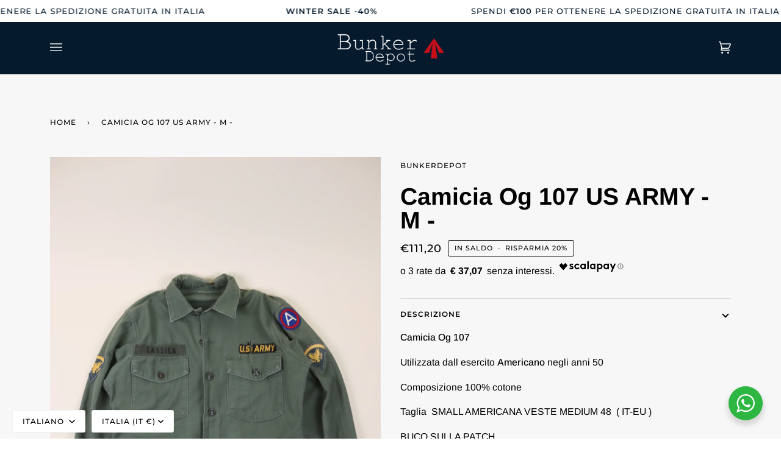

--- FILE ---
content_type: text/html; charset=utf-8
request_url: https://bunker-depot.com/products/camicia-og-107-us-army-m
body_size: 57898
content:
<!doctype html>




<html class="no-js" lang="it" ><head><!--Content in content_for_header -->
<!--LayoutHub-Embed--><link rel="stylesheet" type="text/css" href="data:text/css;base64," media="all">
<!--LH--><!--/LayoutHub-Embed--><!-- starapps_core_start -->
<!-- This code is automatically managed by StarApps Studio -->
<!-- Please contact support@starapps.studio for any help -->
<!-- File location: snippets/starapps-core.liquid -->



<!-- starapps_core_end -->










 <script src="https://cdn.shopifycdn.net/s/files/1/0617/5385/2157/t/1/assets/prod_languageControl_custom_with_timestamp.js"></script>


  <script type="text/javascript">
var _iub = _iub || [];
_iub.csConfiguration = {"ccpaAcknowledgeOnDisplay":true,"consentOnContinuedBrowsing":false,"countryDetection":true,"enableCcpa":true,"enableLgpd":true,"floatingPreferencesButtonDisplay":"anchored-center-left","invalidateConsentWithoutLog":true,"lgpdAppliesGlobally":false,"perPurposeConsent":true,"siteId":2842877,"whitelabel":false,"cookiePolicyId":29068320,"lang":"it", "banner":{ "acceptButtonCaptionColor":"#061A2D","acceptButtonColor":"#FFFFFF","acceptButtonDisplay":true,"backgroundColor":"#061A2D","brandBackgroundColor":"#061A2D","closeButtonDisplay":false,"customizeButtonCaptionColor":"#061A2D","customizeButtonColor":"#FFFFFF","customizeButtonDisplay":true,"explicitWithdrawal":true,"fontSizeBody":"16px","listPurposes":true,"logo":null,"position":"float-top-center","rejectButtonCaptionColor":"#FFFFFF","rejectButtonColor":"#D31111","rejectButtonDisplay":true }};
</script>
<script type="text/javascript" src="//cdn.iubenda.com/cs/ccpa/stub.js"></script>
<script type="text/javascript" src="//cdn.iubenda.com/cs/iubenda_cs.js" charset="UTF-8" async></script>
  
  <meta charset="utf-8">
  <meta http-equiv="X-UA-Compatible" content="IE=edge,chrome=1">
  <meta name="viewport" content="width=device-width,initial-scale=1,viewport-fit=cover">
  <meta name="theme-color" content="#061a2d"><link rel="canonical" href="https://bunker-depot.com/products/camicia-og-107-us-army-m"><!-- ======================= Pipeline Theme V6.2.2 ========================= -->

  <link rel="preconnect" href="https://cdn.shopify.com" crossorigin>
  <link rel="preconnect" href="https://fonts.shopify.com" crossorigin>
  <link rel="preconnect" href="https://monorail-edge.shopifysvc.com" crossorigin>


  <link rel="preload" href="//bunker-depot.com/cdn/shop/t/4/assets/lazysizes.js?v=111431644619468174291664375921" as="script">
  <link rel="preload" href="//bunker-depot.com/cdn/shop/t/4/assets/vendor.js?v=174357195950707206411664375921" as="script">
  <link rel="preload" href="//bunker-depot.com/cdn/shop/t/4/assets/theme.js?v=14847268042615121811664375921" as="script">
  <link rel="preload" href="//bunker-depot.com/cdn/shop/t/4/assets/theme.css?v=14231619245604368321666975181" as="style">

  
<link rel="preload" as="image" 
      href="//bunker-depot.com/cdn/shop/files/IMG_0636_small.jpg?v=1717515801" 
      srcset="//bunker-depot.com/cdn/shop/files/IMG_0636_550x.jpg?v=1717515801 550w,//bunker-depot.com/cdn/shop/files/IMG_0636_1100x.jpg?v=1717515801 1100w,//bunker-depot.com/cdn/shop/files/IMG_0636.jpg?v=1717515801 1280w"
      sizes="(min-width: 768px), 50vw, 
             100vw">
  
<link rel="shortcut icon" href="//bunker-depot.com/cdn/shop/files/favicon_32x32.png?v=1666862131" type="image/png"><!-- Title and description ================================================ -->
  
  

  <!-- Avada Size Chart Script -->
 
<script src="//bunker-depot.com/cdn/shop/t/4/assets/size-chart-data.js?v=118201800560563884051671632340" defer='defer'></script>

    
    
  





<script>
  const AVADA_SC = {};
  AVADA_SC.product = {"id":9260509462864,"title":"Camicia Og 107 US ARMY - M -","handle":"camicia-og-107-us-army-m","description":"\u003cp\u003e\u003cstrong\u003eCamicia Og 107 \u003c\/strong\u003e\u003c\/p\u003e\n\u003cp\u003eUtilizzata dall esercito \u003cstrong\u003eAmericano\u003c\/strong\u003e negli anni 50  \u003c\/p\u003e\n\u003cp\u003eComposizione 100% cotone\u003c\/p\u003e\n\u003cp\u003eTaglia  SMALL AMERICANA VESTE MEDIUM 48  ( IT-EU ) \u003c\/p\u003e\n\u003cp\u003eBUCO SULLA PATCH\u003c\/p\u003e\n\u003cp\u003e\u003cstrong\u003eMisure:\u003c\/strong\u003e\u003c\/p\u003e\n\u003cul\u003e\n\u003cli\u003eSpalle: 42 cm\u003c\/li\u003e\n\u003cli\u003ePetto: 55cm\u003c\/li\u003e\n\u003cli\u003eLunghezza manica: 58 cm\u003c\/li\u003e\n\u003cli\u003eLunghezza frontale: 70 cm\u003c\/li\u003e\n\u003c\/ul\u003e\n\u003cp\u003e\u003cbr\u003e\u003c\/p\u003e","published_at":"2024-06-04T17:41:02+02:00","created_at":"2024-06-04T17:41:02+02:00","vendor":"bunkerdepot","type":"","tags":["camicie","MILITARY","new4","new5","new6","nonsaldo","uomo"],"price":11120,"price_min":11120,"price_max":11120,"available":false,"price_varies":false,"compare_at_price":13900,"compare_at_price_min":13900,"compare_at_price_max":13900,"compare_at_price_varies":false,"variants":[{"id":48698341949776,"title":"M \/ OLIVE","option1":"M","option2":"OLIVE","option3":null,"sku":null,"requires_shipping":true,"taxable":true,"featured_image":null,"available":false,"name":"Camicia Og 107 US ARMY - M - - M \/ OLIVE","public_title":"M \/ OLIVE","options":["M","OLIVE"],"price":11120,"weight":0,"compare_at_price":13900,"inventory_management":"shopify","barcode":null,"requires_selling_plan":false,"selling_plan_allocations":[]}],"images":["\/\/bunker-depot.com\/cdn\/shop\/files\/IMG_0636.jpg?v=1717515801"],"featured_image":"\/\/bunker-depot.com\/cdn\/shop\/files\/IMG_0636.jpg?v=1717515801","options":["Taglia","Colore"],"media":[{"alt":null,"id":46988260344144,"position":1,"preview_image":{"aspect_ratio":0.667,"height":1920,"width":1280,"src":"\/\/bunker-depot.com\/cdn\/shop\/files\/IMG_0636.jpg?v=1717515801"},"aspect_ratio":0.667,"height":1920,"media_type":"image","src":"\/\/bunker-depot.com\/cdn\/shop\/files\/IMG_0636.jpg?v=1717515801","width":1280}],"requires_selling_plan":false,"selling_plan_groups":[],"content":"\u003cp\u003e\u003cstrong\u003eCamicia Og 107 \u003c\/strong\u003e\u003c\/p\u003e\n\u003cp\u003eUtilizzata dall esercito \u003cstrong\u003eAmericano\u003c\/strong\u003e negli anni 50  \u003c\/p\u003e\n\u003cp\u003eComposizione 100% cotone\u003c\/p\u003e\n\u003cp\u003eTaglia  SMALL AMERICANA VESTE MEDIUM 48  ( IT-EU ) \u003c\/p\u003e\n\u003cp\u003eBUCO SULLA PATCH\u003c\/p\u003e\n\u003cp\u003e\u003cstrong\u003eMisure:\u003c\/strong\u003e\u003c\/p\u003e\n\u003cul\u003e\n\u003cli\u003eSpalle: 42 cm\u003c\/li\u003e\n\u003cli\u003ePetto: 55cm\u003c\/li\u003e\n\u003cli\u003eLunghezza manica: 58 cm\u003c\/li\u003e\n\u003cli\u003eLunghezza frontale: 70 cm\u003c\/li\u003e\n\u003c\/ul\u003e\n\u003cp\u003e\u003cbr\u003e\u003c\/p\u003e"};
  AVADA_SC.template = "product";
  AVADA_SC.collections = [];
  AVADA_SC.collectionsName = [];
  
    AVADA_SC.collections.push(`612951621968`);
    AVADA_SC.collectionsName.push(`non saldo`);
  
  AVADA_SC.branding = false
</script>

  <!-- /Avada Size Chart Script -->

<title>
    

    Camicia Og 107 US ARMY - M -
&ndash; bunkerdepot

  </title><meta name="description" content="Camicia Og 107  Utilizzata dall esercito Americano negli anni 50   Composizione 100% cotone Taglia  SMALL AMERICANA VESTE MEDIUM 48  ( IT-EU )  BUCO SULLA PATCH Misure: Spalle: 42 cm Petto: 55cm Lunghezza manica: 58 cm Lunghezza frontale: 70 cm">
  <!-- /snippets/social-meta-tags.liquid --><meta property="og:site_name" content="bunkerdepot">
<meta property="og:url" content="https://bunker-depot.com/products/camicia-og-107-us-army-m">
<meta property="og:title" content="Camicia Og 107 US ARMY - M -">
<meta property="og:type" content="product">
<meta property="og:description" content="Camicia Og 107  Utilizzata dall esercito Americano negli anni 50   Composizione 100% cotone Taglia  SMALL AMERICANA VESTE MEDIUM 48  ( IT-EU )  BUCO SULLA PATCH Misure: Spalle: 42 cm Petto: 55cm Lunghezza manica: 58 cm Lunghezza frontale: 70 cm"><meta property="og:price:amount" content="111,20">
  <meta property="og:price:currency" content="EUR">
      <meta property="og:image" content="http://bunker-depot.com/cdn/shop/files/IMG_0636.jpg?v=1717515801">
      <meta property="og:image:secure_url" content="https://bunker-depot.com/cdn/shop/files/IMG_0636.jpg?v=1717515801">
      <meta property="og:image:height" content="1920">
      <meta property="og:image:width" content="1280">
<meta property="twitter:image" content="http://bunker-depot.com/cdn/shop/files/IMG_0636_1200x1200.jpg?v=1717515801">

<meta name="twitter:site" content="@">
<meta name="twitter:card" content="summary_large_image">
<meta name="twitter:title" content="Camicia Og 107 US ARMY - M -">
<meta name="twitter:description" content="Camicia Og 107  Utilizzata dall esercito Americano negli anni 50   Composizione 100% cotone Taglia  SMALL AMERICANA VESTE MEDIUM 48  ( IT-EU )  BUCO SULLA PATCH Misure: Spalle: 42 cm Petto: 55cm Lunghezza manica: 58 cm Lunghezza frontale: 70 cm">
<!-- CSS ================================================================== -->
  
  <link href="//bunker-depot.com/cdn/shop/t/4/assets/font-settings.css?v=78322360223102879921764249104" rel="stylesheet" type="text/css" media="all" />

  
<style data-shopify>

:root {
/* ================ Spinner ================ */
--SPINNER: url(//bunker-depot.com/cdn/shop/t/4/assets/spinner.gif?v=74017169589876499871664375921);

/* ================ Product video ================ */

--COLOR-VIDEO-BG: #eaeaea;


/* ================ Color Variables ================ */

/* === Backgrounds ===*/
--COLOR-BG: #f7f7f7;
--COLOR-BG-ACCENT: #eeeeee;

/* === Text colors ===*/
--COLOR-TEXT-DARK: #000000;
--COLOR-TEXT: #000000;
--COLOR-TEXT-LIGHT: #4a4a4a;

/* === Bright color ===*/
--COLOR-PRIMARY: #000000;
--COLOR-PRIMARY-HOVER: #000000;
--COLOR-PRIMARY-FADE: rgba(0, 0, 0, 0.05);
--COLOR-PRIMARY-FADE-HOVER: rgba(0, 0, 0, 0.1);--COLOR-PRIMARY-OPPOSITE: #ffffff;

/* === Secondary/link Color ===*/
--COLOR-SECONDARY: #061a2d;
--COLOR-SECONDARY-HOVER: #000000;
--COLOR-SECONDARY-FADE: rgba(6, 26, 45, 0.05);
--COLOR-SECONDARY-FADE-HOVER: rgba(6, 26, 45, 0.1);--COLOR-SECONDARY-OPPOSITE: #ffffff;

/* === Shades of grey ===*/
--COLOR-A5:  rgba(0, 0, 0, 0.05);
--COLOR-A10: rgba(0, 0, 0, 0.1);
--COLOR-A20: rgba(0, 0, 0, 0.2);
--COLOR-A35: rgba(0, 0, 0, 0.35);
--COLOR-A50: rgba(0, 0, 0, 0.5);
--COLOR-A80: rgba(0, 0, 0, 0.8);
--COLOR-A90: rgba(0, 0, 0, 0.9);
--COLOR-A95: rgba(0, 0, 0, 0.95);


/* ================ Inverted Color Variables ================ */

--INVERSE-BG: #ffffff;
--INVERSE-BG-ACCENT: #000000;

/* === Text colors ===*/
--INVERSE-TEXT-DARK: #404040;
--INVERSE-TEXT: #000000;
--INVERSE-TEXT-LIGHT: #4d4d4d;

/* === Bright color ===*/
--INVERSE-PRIMARY: #ff0000;
--INVERSE-PRIMARY-HOVER: #b30000;
--INVERSE-PRIMARY-FADE: rgba(255, 0, 0, 0.05);
--INVERSE-PRIMARY-FADE-HOVER: rgba(255, 0, 0, 0.1);--INVERSE-PRIMARY-OPPOSITE: #ffffff;


/* === Second Color ===*/
--INVERSE-SECONDARY: #061a2d;
--INVERSE-SECONDARY-HOVER: #000000;
--INVERSE-SECONDARY-FADE: rgba(6, 26, 45, 0.05);
--INVERSE-SECONDARY-FADE-HOVER: rgba(6, 26, 45, 0.1);--INVERSE-SECONDARY-OPPOSITE: #ffffff;


/* === Shades of grey ===*/
--INVERSE-A5:  rgba(0, 0, 0, 0.05);
--INVERSE-A10: rgba(0, 0, 0, 0.1);
--INVERSE-A20: rgba(0, 0, 0, 0.2);
--INVERSE-A35: rgba(0, 0, 0, 0.3);
--INVERSE-A80: rgba(0, 0, 0, 0.8);
--INVERSE-A90: rgba(0, 0, 0, 0.9);
--INVERSE-A95: rgba(0, 0, 0, 0.95);


/* === Account Bar ===*/
--COLOR-ANNOUNCEMENT-BG: #ffffff;
--COLOR-ANNOUNCEMENT-TEXT: #061a2d;

/* === Nav and dropdown link background ===*/
--COLOR-NAV: #061a2d;
--COLOR-NAV-TEXT: #f1f1f1;
--COLOR-NAV-BORDER: #282828;
--COLOR-NAV-A10: rgba(241, 241, 241, 0.1);
--COLOR-NAV-A50: rgba(241, 241, 241, 0.5);
--COLOR-HIGHLIGHT-LINK: #d2815f;

/* === Site Footer ===*/
--COLOR-FOOTER-BG: #061a2d;
--COLOR-FOOTER-TEXT: #fdfdfd;
--COLOR-FOOTER-A5: rgba(253, 253, 253, 0.05);
--COLOR-FOOTER-A15: rgba(253, 253, 253, 0.15);
--COLOR-FOOTER-A90: rgba(253, 253, 253, 0.9);

/* === Products ===*/
--PRODUCT-GRID-ASPECT-RATIO: 150.0%;

/* === Product badges ===*/
--COLOR-BADGE: #ffffff;
--COLOR-BADGE-TEXT: #000000;

/* === disabled form colors ===*/
--COLOR-DISABLED-BG: #dedede;
--COLOR-DISABLED-TEXT: #a1a1a1;

--INVERSE-DISABLED-BG: #e6e6e6;
--INVERSE-DISABLED-TEXT: #a6a6a6;

/* === Button Radius === */
--BUTTON-RADIUS: 0px;


/* ================ Typography ================ */

--FONT-STACK-BODY: Arimo, sans-serif;
--FONT-STYLE-BODY: normal;
--FONT-WEIGHT-BODY: 400;
--FONT-WEIGHT-BODY-BOLD: 500;
--FONT-ADJUST-BODY: 1.1;

--FONT-STACK-HEADING: Arimo, sans-serif;
--FONT-STYLE-HEADING: normal;
--FONT-WEIGHT-HEADING: 700;
--FONT-WEIGHT-HEADING-BOLD: 700;
--FONT-ADJUST-HEADING: 1.25;

  --FONT-HEADING-SPACE: initial;
  --FONT-HEADING-CAPS: initial;


--FONT-STACK-ACCENT: Montserrat, sans-serif;
--FONT-STYLE-ACCENT: normal;
--FONT-WEIGHT-ACCENT: 500;
--FONT-WEIGHT-ACCENT-BOLD: 600;
--FONT-ADJUST-ACCENT: 1.0;

--ICO-SELECT: url('//bunker-depot.com/cdn/shop/t/4/assets/ico-select.svg?v=158966741093416370971666966638');

--URL-ZOOM: url('//bunker-depot.com/cdn/shop/t/4/assets/cursor-zoom.svg?v=62094751757162256821664375949');
--URL-ZOOM-2X: url('//bunker-depot.com/cdn/shop/t/4/assets/cursor-zoom-2x.svg?v=75342415213450007151664375949');

/* ================ Photo correction ================ */
--PHOTO-CORRECTION: 98%;



}

</style>

  <link href="//bunker-depot.com/cdn/shop/t/4/assets/theme.css?v=14231619245604368321666975181" rel="stylesheet" type="text/css" media="all" />

  <script>
    document.documentElement.className = document.documentElement.className.replace('no-js', 'js');
    let root = '/';
    if (root[root.length - 1] !== '/') {
      root = `${root}/`;
    }
    var theme = {
      routes: {
        root_url: root,
        cart: '/cart',
        cart_add_url: '/cart/add',
        product_recommendations_url: '/recommendations/products',
        account_addresses_url: '/account/addresses'
      },
      assets: {
        photoswipe: '//bunker-depot.com/cdn/shop/t/4/assets/photoswipe.js?v=127104016560770043431664375921',
        smoothscroll: '//bunker-depot.com/cdn/shop/t/4/assets/smoothscroll.js?v=37906625415260927261664375921',
        swatches: '//bunker-depot.com/cdn/shop/t/4/assets/swatches.json?v=80316243462782468171666875021',
        noImage: '//bunker-depot.com/cdn/shopifycloud/storefront/assets/no-image-2048-a2addb12.gif',
        base: '//bunker-depot.com/cdn/shop/t/4/assets/'
      },
      strings: {
        swatchesKey: "Colore",     
        addToCart: "Aggiungi al carrello",
        estimateShipping: "Stima spedizione",
        noShippingAvailable: "Non effettuiamo spedizioni a questo luogo.",
        free: "Gratis",
        from: "Da",
        preOrder: "Preordina",
        soldOut: "Esaurito",
        sale: "In saldo",
        subscription: "Abbonamento",
        unavailable: "Non disponibile",
        unitPrice: "Prezzo unitario",
        unitPriceSeparator: "per",        
        stockout: "Tutti i pezzi disponibili sono nel carrello",
        products: "Prodotti",
        pages: "Pagine",
        collections: "Collezioni",
        resultsFor: "Risultati per",
        noResultsFor: "Nessun risultato per",
        articles: "Articoli"
      },
      settings: {
        badge_sale_type: "percentage",
        search_products: true,
        search_collections: false,
        search_pages: false,
        search_articles: false,
        animate_hover: true,
        animate_scroll: true
      },
      info: {
        name: 'pipeline'
      },
      moneyFormat: "€{{amount_with_comma_separator}}",
      version: '6.2.2'
    }
    let windowInnerHeight = window.innerHeight;
    document.documentElement.style.setProperty('--full-screen', `${windowInnerHeight}px`);
    document.documentElement.style.setProperty('--three-quarters', `${windowInnerHeight * 0.75}px`);
    document.documentElement.style.setProperty('--two-thirds', `${windowInnerHeight * 0.66}px`);
    document.documentElement.style.setProperty('--one-half', `${windowInnerHeight * 0.5}px`);
    document.documentElement.style.setProperty('--one-third', `${windowInnerHeight * 0.33}px`);
    document.documentElement.style.setProperty('--one-fifth', `${windowInnerHeight * 0.2}px`);

    window.lazySizesConfig = window.lazySizesConfig || {};
    window.lazySizesConfig.loadHidden = false;
  </script><!-- Theme Javascript ============================================================== -->
  <script src="//bunker-depot.com/cdn/shop/t/4/assets/lazysizes.js?v=111431644619468174291664375921" async="async"></script>
  <script src="//bunker-depot.com/cdn/shop/t/4/assets/vendor.js?v=174357195950707206411664375921" defer="defer"></script>
  <script src="//bunker-depot.com/cdn/shop/t/4/assets/theme.js?v=14847268042615121811664375921" defer="defer"></script>

  <script>
    (function () {
      function onPageShowEvents() {
        if ('requestIdleCallback' in window) {
          requestIdleCallback(initCartEvent)
        } else {
          initCartEvent()
        }
        function initCartEvent(){
          document.documentElement.dispatchEvent(new CustomEvent('theme:cart:init', {
            bubbles: true
          }));
        }
      };
      window.onpageshow = onPageShowEvents;
    })();
  </script>

  <script type="text/javascript">
    if (window.MSInputMethodContext && document.documentMode) {
      var scripts = document.getElementsByTagName('script')[0];
      var polyfill = document.createElement("script");
      polyfill.defer = true;
      polyfill.src = "//bunker-depot.com/cdn/shop/t/4/assets/ie11.js?v=144489047535103983231664375921";

      scripts.parentNode.insertBefore(polyfill, scripts);
    }
  </script>

  <!-- Shopify app scripts =========================================================== -->
  <script>window.performance && window.performance.mark && window.performance.mark('shopify.content_for_header.start');</script><meta name="facebook-domain-verification" content="re8jwhrmhr9bm33eabofbkvl4og8tf">
<meta name="google-site-verification" content="8R9jK31TMUh3jjxKuczP6dXn4Nb5SE7ZvAZHTQRr8Sc">
<meta id="shopify-digital-wallet" name="shopify-digital-wallet" content="/65448280289/digital_wallets/dialog">
<meta name="shopify-checkout-api-token" content="9ed5c2c35dfb452179d1108f2a7101eb">
<meta id="in-context-paypal-metadata" data-shop-id="65448280289" data-venmo-supported="false" data-environment="production" data-locale="it_IT" data-paypal-v4="true" data-currency="EUR">
<link rel="alternate" hreflang="x-default" href="https://bunker-depot.com/products/camicia-og-107-us-army-m">
<link rel="alternate" hreflang="it" href="https://bunker-depot.com/products/camicia-og-107-us-army-m">
<link rel="alternate" hreflang="en" href="https://bunker-depot.com/en/products/camicia-og-107-us-army-m">
<link rel="alternate" type="application/json+oembed" href="https://bunker-depot.com/products/camicia-og-107-us-army-m.oembed">
<script async="async" src="/checkouts/internal/preloads.js?locale=it-IT"></script>
<link rel="preconnect" href="https://shop.app" crossorigin="anonymous">
<script async="async" src="https://shop.app/checkouts/internal/preloads.js?locale=it-IT&shop_id=65448280289" crossorigin="anonymous"></script>
<script id="apple-pay-shop-capabilities" type="application/json">{"shopId":65448280289,"countryCode":"IT","currencyCode":"EUR","merchantCapabilities":["supports3DS"],"merchantId":"gid:\/\/shopify\/Shop\/65448280289","merchantName":"bunkerdepot","requiredBillingContactFields":["postalAddress","email","phone"],"requiredShippingContactFields":["postalAddress","email","phone"],"shippingType":"shipping","supportedNetworks":["visa","maestro","masterCard","amex"],"total":{"type":"pending","label":"bunkerdepot","amount":"1.00"},"shopifyPaymentsEnabled":true,"supportsSubscriptions":true}</script>
<script id="shopify-features" type="application/json">{"accessToken":"9ed5c2c35dfb452179d1108f2a7101eb","betas":["rich-media-storefront-analytics"],"domain":"bunker-depot.com","predictiveSearch":true,"shopId":65448280289,"locale":"it"}</script>
<script>var Shopify = Shopify || {};
Shopify.shop = "bunkerdepot.myshopify.com";
Shopify.locale = "it";
Shopify.currency = {"active":"EUR","rate":"1.0"};
Shopify.country = "IT";
Shopify.theme = {"name":"Pipeline","id":135944044769,"schema_name":"Pipeline","schema_version":"6.2.2","theme_store_id":739,"role":"main"};
Shopify.theme.handle = "null";
Shopify.theme.style = {"id":null,"handle":null};
Shopify.cdnHost = "bunker-depot.com/cdn";
Shopify.routes = Shopify.routes || {};
Shopify.routes.root = "/";</script>
<script type="module">!function(o){(o.Shopify=o.Shopify||{}).modules=!0}(window);</script>
<script>!function(o){function n(){var o=[];function n(){o.push(Array.prototype.slice.apply(arguments))}return n.q=o,n}var t=o.Shopify=o.Shopify||{};t.loadFeatures=n(),t.autoloadFeatures=n()}(window);</script>
<script>
  window.ShopifyPay = window.ShopifyPay || {};
  window.ShopifyPay.apiHost = "shop.app\/pay";
  window.ShopifyPay.redirectState = null;
</script>
<script id="shop-js-analytics" type="application/json">{"pageType":"product"}</script>
<script defer="defer" async type="module" src="//bunker-depot.com/cdn/shopifycloud/shop-js/modules/v2/client.init-shop-cart-sync_B0kkjBRt.it.esm.js"></script>
<script defer="defer" async type="module" src="//bunker-depot.com/cdn/shopifycloud/shop-js/modules/v2/chunk.common_AgTufRUD.esm.js"></script>
<script type="module">
  await import("//bunker-depot.com/cdn/shopifycloud/shop-js/modules/v2/client.init-shop-cart-sync_B0kkjBRt.it.esm.js");
await import("//bunker-depot.com/cdn/shopifycloud/shop-js/modules/v2/chunk.common_AgTufRUD.esm.js");

  window.Shopify.SignInWithShop?.initShopCartSync?.({"fedCMEnabled":true,"windoidEnabled":true});

</script>
<script>
  window.Shopify = window.Shopify || {};
  if (!window.Shopify.featureAssets) window.Shopify.featureAssets = {};
  window.Shopify.featureAssets['shop-js'] = {"shop-cart-sync":["modules/v2/client.shop-cart-sync_XOjUULQV.it.esm.js","modules/v2/chunk.common_AgTufRUD.esm.js"],"init-fed-cm":["modules/v2/client.init-fed-cm_CFGyCp6W.it.esm.js","modules/v2/chunk.common_AgTufRUD.esm.js"],"shop-button":["modules/v2/client.shop-button_D8PBjgvE.it.esm.js","modules/v2/chunk.common_AgTufRUD.esm.js"],"shop-cash-offers":["modules/v2/client.shop-cash-offers_UU-Uz0VT.it.esm.js","modules/v2/chunk.common_AgTufRUD.esm.js","modules/v2/chunk.modal_B6cKP347.esm.js"],"init-windoid":["modules/v2/client.init-windoid_DoFDvLIZ.it.esm.js","modules/v2/chunk.common_AgTufRUD.esm.js"],"shop-toast-manager":["modules/v2/client.shop-toast-manager_B4ykeoIZ.it.esm.js","modules/v2/chunk.common_AgTufRUD.esm.js"],"init-shop-email-lookup-coordinator":["modules/v2/client.init-shop-email-lookup-coordinator_CSPRSD92.it.esm.js","modules/v2/chunk.common_AgTufRUD.esm.js"],"init-shop-cart-sync":["modules/v2/client.init-shop-cart-sync_B0kkjBRt.it.esm.js","modules/v2/chunk.common_AgTufRUD.esm.js"],"avatar":["modules/v2/client.avatar_BTnouDA3.it.esm.js"],"pay-button":["modules/v2/client.pay-button_CPiJlQ5G.it.esm.js","modules/v2/chunk.common_AgTufRUD.esm.js"],"init-customer-accounts":["modules/v2/client.init-customer-accounts_C_Urp9Ri.it.esm.js","modules/v2/client.shop-login-button_BPreIq_c.it.esm.js","modules/v2/chunk.common_AgTufRUD.esm.js","modules/v2/chunk.modal_B6cKP347.esm.js"],"init-shop-for-new-customer-accounts":["modules/v2/client.init-shop-for-new-customer-accounts_Yq_StG--.it.esm.js","modules/v2/client.shop-login-button_BPreIq_c.it.esm.js","modules/v2/chunk.common_AgTufRUD.esm.js","modules/v2/chunk.modal_B6cKP347.esm.js"],"shop-login-button":["modules/v2/client.shop-login-button_BPreIq_c.it.esm.js","modules/v2/chunk.common_AgTufRUD.esm.js","modules/v2/chunk.modal_B6cKP347.esm.js"],"init-customer-accounts-sign-up":["modules/v2/client.init-customer-accounts-sign-up_DwpZPwLB.it.esm.js","modules/v2/client.shop-login-button_BPreIq_c.it.esm.js","modules/v2/chunk.common_AgTufRUD.esm.js","modules/v2/chunk.modal_B6cKP347.esm.js"],"shop-follow-button":["modules/v2/client.shop-follow-button_DF4PngeR.it.esm.js","modules/v2/chunk.common_AgTufRUD.esm.js","modules/v2/chunk.modal_B6cKP347.esm.js"],"checkout-modal":["modules/v2/client.checkout-modal_oq8wp8Y_.it.esm.js","modules/v2/chunk.common_AgTufRUD.esm.js","modules/v2/chunk.modal_B6cKP347.esm.js"],"lead-capture":["modules/v2/client.lead-capture_gcFup1jy.it.esm.js","modules/v2/chunk.common_AgTufRUD.esm.js","modules/v2/chunk.modal_B6cKP347.esm.js"],"shop-login":["modules/v2/client.shop-login_DiId8eKP.it.esm.js","modules/v2/chunk.common_AgTufRUD.esm.js","modules/v2/chunk.modal_B6cKP347.esm.js"],"payment-terms":["modules/v2/client.payment-terms_DTfZn2x7.it.esm.js","modules/v2/chunk.common_AgTufRUD.esm.js","modules/v2/chunk.modal_B6cKP347.esm.js"]};
</script>
<script>(function() {
  var isLoaded = false;
  function asyncLoad() {
    if (isLoaded) return;
    isLoaded = true;
    var urls = ["https:\/\/widget.trustpilot.com\/bootstrap\/v5\/tp.widget.sync.bootstrap.min.js?shop=bunkerdepot.myshopify.com","https:\/\/ecommplugins-scripts.trustpilot.com\/v2.1\/js\/header.min.js?settings=eyJrZXkiOiJ5d1E4cW02ejVSUEFNRXBuIiwicyI6InNrdSJ9\u0026shop=bunkerdepot.myshopify.com","https:\/\/ecommplugins-trustboxsettings.trustpilot.com\/bunkerdepot.myshopify.com.js?settings=1750526329827\u0026shop=bunkerdepot.myshopify.com","https:\/\/s3.eu-west-1.amazonaws.com\/production-klarna-il-shopify-osm\/c3d88faaccfe38f80c12c3720c99d87fd3161a3a\/bunkerdepot.myshopify.com-1710151433293.js?shop=bunkerdepot.myshopify.com","https:\/\/ecommplugins-scripts.trustpilot.com\/v2.1\/js\/success.min.js?settings=eyJrZXkiOiJ5d1E4cW02ejVSUEFNRXBuIiwicyI6InNrdSIsInQiOlsib3JkZXJzL2Z1bGZpbGxlZCJdLCJ2IjoiIiwiYSI6Ildvb0NvbW1lcmNlLTYuMi4yIn0=\u0026shop=bunkerdepot.myshopify.com"];
    for (var i = 0; i < urls.length; i++) {
      var s = document.createElement('script');
      s.type = 'text/javascript';
      s.async = true;
      s.src = urls[i];
      var x = document.getElementsByTagName('script')[0];
      x.parentNode.insertBefore(s, x);
    }
  };
  if(window.attachEvent) {
    window.attachEvent('onload', asyncLoad);
  } else {
    window.addEventListener('load', asyncLoad, false);
  }
})();</script>
<script id="__st">var __st={"a":65448280289,"offset":3600,"reqid":"ff3d2c36-1c17-439e-9ea8-23d8786c31af-1768793608","pageurl":"bunker-depot.com\/products\/camicia-og-107-us-army-m","u":"95810177a960","p":"product","rtyp":"product","rid":9260509462864};</script>
<script>window.ShopifyPaypalV4VisibilityTracking = true;</script>
<script id="captcha-bootstrap">!function(){'use strict';const t='contact',e='account',n='new_comment',o=[[t,t],['blogs',n],['comments',n],[t,'customer']],c=[[e,'customer_login'],[e,'guest_login'],[e,'recover_customer_password'],[e,'create_customer']],r=t=>t.map((([t,e])=>`form[action*='/${t}']:not([data-nocaptcha='true']) input[name='form_type'][value='${e}']`)).join(','),a=t=>()=>t?[...document.querySelectorAll(t)].map((t=>t.form)):[];function s(){const t=[...o],e=r(t);return a(e)}const i='password',u='form_key',d=['recaptcha-v3-token','g-recaptcha-response','h-captcha-response',i],f=()=>{try{return window.sessionStorage}catch{return}},m='__shopify_v',_=t=>t.elements[u];function p(t,e,n=!1){try{const o=window.sessionStorage,c=JSON.parse(o.getItem(e)),{data:r}=function(t){const{data:e,action:n}=t;return t[m]||n?{data:e,action:n}:{data:t,action:n}}(c);for(const[e,n]of Object.entries(r))t.elements[e]&&(t.elements[e].value=n);n&&o.removeItem(e)}catch(o){console.error('form repopulation failed',{error:o})}}const l='form_type',E='cptcha';function T(t){t.dataset[E]=!0}const w=window,h=w.document,L='Shopify',v='ce_forms',y='captcha';let A=!1;((t,e)=>{const n=(g='f06e6c50-85a8-45c8-87d0-21a2b65856fe',I='https://cdn.shopify.com/shopifycloud/storefront-forms-hcaptcha/ce_storefront_forms_captcha_hcaptcha.v1.5.2.iife.js',D={infoText:'Protetto da hCaptcha',privacyText:'Privacy',termsText:'Termini'},(t,e,n)=>{const o=w[L][v],c=o.bindForm;if(c)return c(t,g,e,D).then(n);var r;o.q.push([[t,g,e,D],n]),r=I,A||(h.body.append(Object.assign(h.createElement('script'),{id:'captcha-provider',async:!0,src:r})),A=!0)});var g,I,D;w[L]=w[L]||{},w[L][v]=w[L][v]||{},w[L][v].q=[],w[L][y]=w[L][y]||{},w[L][y].protect=function(t,e){n(t,void 0,e),T(t)},Object.freeze(w[L][y]),function(t,e,n,w,h,L){const[v,y,A,g]=function(t,e,n){const i=e?o:[],u=t?c:[],d=[...i,...u],f=r(d),m=r(i),_=r(d.filter((([t,e])=>n.includes(e))));return[a(f),a(m),a(_),s()]}(w,h,L),I=t=>{const e=t.target;return e instanceof HTMLFormElement?e:e&&e.form},D=t=>v().includes(t);t.addEventListener('submit',(t=>{const e=I(t);if(!e)return;const n=D(e)&&!e.dataset.hcaptchaBound&&!e.dataset.recaptchaBound,o=_(e),c=g().includes(e)&&(!o||!o.value);(n||c)&&t.preventDefault(),c&&!n&&(function(t){try{if(!f())return;!function(t){const e=f();if(!e)return;const n=_(t);if(!n)return;const o=n.value;o&&e.removeItem(o)}(t);const e=Array.from(Array(32),(()=>Math.random().toString(36)[2])).join('');!function(t,e){_(t)||t.append(Object.assign(document.createElement('input'),{type:'hidden',name:u})),t.elements[u].value=e}(t,e),function(t,e){const n=f();if(!n)return;const o=[...t.querySelectorAll(`input[type='${i}']`)].map((({name:t})=>t)),c=[...d,...o],r={};for(const[a,s]of new FormData(t).entries())c.includes(a)||(r[a]=s);n.setItem(e,JSON.stringify({[m]:1,action:t.action,data:r}))}(t,e)}catch(e){console.error('failed to persist form',e)}}(e),e.submit())}));const S=(t,e)=>{t&&!t.dataset[E]&&(n(t,e.some((e=>e===t))),T(t))};for(const o of['focusin','change'])t.addEventListener(o,(t=>{const e=I(t);D(e)&&S(e,y())}));const B=e.get('form_key'),M=e.get(l),P=B&&M;t.addEventListener('DOMContentLoaded',(()=>{const t=y();if(P)for(const e of t)e.elements[l].value===M&&p(e,B);[...new Set([...A(),...v().filter((t=>'true'===t.dataset.shopifyCaptcha))])].forEach((e=>S(e,t)))}))}(h,new URLSearchParams(w.location.search),n,t,e,['guest_login'])})(!0,!0)}();</script>
<script integrity="sha256-4kQ18oKyAcykRKYeNunJcIwy7WH5gtpwJnB7kiuLZ1E=" data-source-attribution="shopify.loadfeatures" defer="defer" src="//bunker-depot.com/cdn/shopifycloud/storefront/assets/storefront/load_feature-a0a9edcb.js" crossorigin="anonymous"></script>
<script crossorigin="anonymous" defer="defer" src="//bunker-depot.com/cdn/shopifycloud/storefront/assets/shopify_pay/storefront-65b4c6d7.js?v=20250812"></script>
<script data-source-attribution="shopify.dynamic_checkout.dynamic.init">var Shopify=Shopify||{};Shopify.PaymentButton=Shopify.PaymentButton||{isStorefrontPortableWallets:!0,init:function(){window.Shopify.PaymentButton.init=function(){};var t=document.createElement("script");t.src="https://bunker-depot.com/cdn/shopifycloud/portable-wallets/latest/portable-wallets.it.js",t.type="module",document.head.appendChild(t)}};
</script>
<script data-source-attribution="shopify.dynamic_checkout.buyer_consent">
  function portableWalletsHideBuyerConsent(e){var t=document.getElementById("shopify-buyer-consent"),n=document.getElementById("shopify-subscription-policy-button");t&&n&&(t.classList.add("hidden"),t.setAttribute("aria-hidden","true"),n.removeEventListener("click",e))}function portableWalletsShowBuyerConsent(e){var t=document.getElementById("shopify-buyer-consent"),n=document.getElementById("shopify-subscription-policy-button");t&&n&&(t.classList.remove("hidden"),t.removeAttribute("aria-hidden"),n.addEventListener("click",e))}window.Shopify?.PaymentButton&&(window.Shopify.PaymentButton.hideBuyerConsent=portableWalletsHideBuyerConsent,window.Shopify.PaymentButton.showBuyerConsent=portableWalletsShowBuyerConsent);
</script>
<script>
  function portableWalletsCleanup(e){e&&e.src&&console.error("Failed to load portable wallets script "+e.src);var t=document.querySelectorAll("shopify-accelerated-checkout .shopify-payment-button__skeleton, shopify-accelerated-checkout-cart .wallet-cart-button__skeleton"),e=document.getElementById("shopify-buyer-consent");for(let e=0;e<t.length;e++)t[e].remove();e&&e.remove()}function portableWalletsNotLoadedAsModule(e){e instanceof ErrorEvent&&"string"==typeof e.message&&e.message.includes("import.meta")&&"string"==typeof e.filename&&e.filename.includes("portable-wallets")&&(window.removeEventListener("error",portableWalletsNotLoadedAsModule),window.Shopify.PaymentButton.failedToLoad=e,"loading"===document.readyState?document.addEventListener("DOMContentLoaded",window.Shopify.PaymentButton.init):window.Shopify.PaymentButton.init())}window.addEventListener("error",portableWalletsNotLoadedAsModule);
</script>

<script type="module" src="https://bunker-depot.com/cdn/shopifycloud/portable-wallets/latest/portable-wallets.it.js" onError="portableWalletsCleanup(this)" crossorigin="anonymous"></script>
<script nomodule>
  document.addEventListener("DOMContentLoaded", portableWalletsCleanup);
</script>

<script id='scb4127' type='text/javascript' async='' src='https://bunker-depot.com/cdn/shopifycloud/privacy-banner/storefront-banner.js'></script><link id="shopify-accelerated-checkout-styles" rel="stylesheet" media="screen" href="https://bunker-depot.com/cdn/shopifycloud/portable-wallets/latest/accelerated-checkout-backwards-compat.css" crossorigin="anonymous">
<style id="shopify-accelerated-checkout-cart">
        #shopify-buyer-consent {
  margin-top: 1em;
  display: inline-block;
  width: 100%;
}

#shopify-buyer-consent.hidden {
  display: none;
}

#shopify-subscription-policy-button {
  background: none;
  border: none;
  padding: 0;
  text-decoration: underline;
  font-size: inherit;
  cursor: pointer;
}

#shopify-subscription-policy-button::before {
  box-shadow: none;
}

      </style>

<script>window.performance && window.performance.mark && window.performance.mark('shopify.content_for_header.end');</script>
<!-- SEO-Booster-GA --> 
<!-- Google tag (gtag.js) --> <script async src="https://www.googletagmanager.com/gtag/js?id=G-BJ88L649XY"></script> <script>   window.dataLayer = window.dataLayer || [];   function gtag(){dataLayer.push(arguments);}   gtag('js', new Date());    gtag('config', 'G-BJ88L649XY'); </script> <!-- END-SEO-Booster-GA -->
<link href="//bunker-depot.com/cdn/shop/t/4/assets/zify-sizechart.css?v=87545392687795294471674326887" rel="stylesheet" type="text/css" media="all" />
  


  <!-- "snippets/shogun-head.liquid" was not rendered, the associated app was uninstalled -->
<!-- BEGIN app block: shopify://apps/releasit-cod-form/blocks/app-embed/72faf214-4174-4fec-886b-0d0e8d3af9a2 -->

<!-- BEGIN app snippet: metafields-handlers -->







  
  <!-- END app snippet -->


  <!-- BEGIN app snippet: old-ext -->



<script src='https://cdn.shopify.com/extensions/019bcb3c-0097-723a-a505-a1e16af5dced/releasit-cod-form-345/assets/datepicker.min.js' defer></script><script
    src='https://dta54ss89rmpk.cloudfront.net/get-form-script?shop_domain=bunkerdepot.myshopify.com&version=63'
    defer
  ></script><script id='rsi-cod-form-product-cache' type='application/json'>
  {"id":9260509462864,"title":"Camicia Og 107 US ARMY - M -","handle":"camicia-og-107-us-army-m","description":"\u003cp\u003e\u003cstrong\u003eCamicia Og 107 \u003c\/strong\u003e\u003c\/p\u003e\n\u003cp\u003eUtilizzata dall esercito \u003cstrong\u003eAmericano\u003c\/strong\u003e negli anni 50  \u003c\/p\u003e\n\u003cp\u003eComposizione 100% cotone\u003c\/p\u003e\n\u003cp\u003eTaglia  SMALL AMERICANA VESTE MEDIUM 48  ( IT-EU ) \u003c\/p\u003e\n\u003cp\u003eBUCO SULLA PATCH\u003c\/p\u003e\n\u003cp\u003e\u003cstrong\u003eMisure:\u003c\/strong\u003e\u003c\/p\u003e\n\u003cul\u003e\n\u003cli\u003eSpalle: 42 cm\u003c\/li\u003e\n\u003cli\u003ePetto: 55cm\u003c\/li\u003e\n\u003cli\u003eLunghezza manica: 58 cm\u003c\/li\u003e\n\u003cli\u003eLunghezza frontale: 70 cm\u003c\/li\u003e\n\u003c\/ul\u003e\n\u003cp\u003e\u003cbr\u003e\u003c\/p\u003e","published_at":"2024-06-04T17:41:02+02:00","created_at":"2024-06-04T17:41:02+02:00","vendor":"bunkerdepot","type":"","tags":["camicie","MILITARY","new4","new5","new6","nonsaldo","uomo"],"price":11120,"price_min":11120,"price_max":11120,"available":false,"price_varies":false,"compare_at_price":13900,"compare_at_price_min":13900,"compare_at_price_max":13900,"compare_at_price_varies":false,"variants":[{"id":48698341949776,"title":"M \/ OLIVE","option1":"M","option2":"OLIVE","option3":null,"sku":null,"requires_shipping":true,"taxable":true,"featured_image":null,"available":false,"name":"Camicia Og 107 US ARMY - M - - M \/ OLIVE","public_title":"M \/ OLIVE","options":["M","OLIVE"],"price":11120,"weight":0,"compare_at_price":13900,"inventory_management":"shopify","barcode":null,"requires_selling_plan":false,"selling_plan_allocations":[]}],"images":["\/\/bunker-depot.com\/cdn\/shop\/files\/IMG_0636.jpg?v=1717515801"],"featured_image":"\/\/bunker-depot.com\/cdn\/shop\/files\/IMG_0636.jpg?v=1717515801","options":["Taglia","Colore"],"media":[{"alt":null,"id":46988260344144,"position":1,"preview_image":{"aspect_ratio":0.667,"height":1920,"width":1280,"src":"\/\/bunker-depot.com\/cdn\/shop\/files\/IMG_0636.jpg?v=1717515801"},"aspect_ratio":0.667,"height":1920,"media_type":"image","src":"\/\/bunker-depot.com\/cdn\/shop\/files\/IMG_0636.jpg?v=1717515801","width":1280}],"requires_selling_plan":false,"selling_plan_groups":[],"content":"\u003cp\u003e\u003cstrong\u003eCamicia Og 107 \u003c\/strong\u003e\u003c\/p\u003e\n\u003cp\u003eUtilizzata dall esercito \u003cstrong\u003eAmericano\u003c\/strong\u003e negli anni 50  \u003c\/p\u003e\n\u003cp\u003eComposizione 100% cotone\u003c\/p\u003e\n\u003cp\u003eTaglia  SMALL AMERICANA VESTE MEDIUM 48  ( IT-EU ) \u003c\/p\u003e\n\u003cp\u003eBUCO SULLA PATCH\u003c\/p\u003e\n\u003cp\u003e\u003cstrong\u003eMisure:\u003c\/strong\u003e\u003c\/p\u003e\n\u003cul\u003e\n\u003cli\u003eSpalle: 42 cm\u003c\/li\u003e\n\u003cli\u003ePetto: 55cm\u003c\/li\u003e\n\u003cli\u003eLunghezza manica: 58 cm\u003c\/li\u003e\n\u003cli\u003eLunghezza frontale: 70 cm\u003c\/li\u003e\n\u003c\/ul\u003e\n\u003cp\u003e\u003cbr\u003e\u003c\/p\u003e"}
</script>
<script id='rsi-cod-form-product-collections-cache' type='application/json'>
  [{"id":612951621968,"handle":"non-saldo","title":"non saldo","updated_at":"2026-01-05T13:17:53+01:00","body_html":"","published_at":"2024-01-03T14:55:27+01:00","sort_order":"best-selling","template_suffix":"","disjunctive":false,"rules":[{"column":"tag","relation":"equals","condition":"nonsaldo"}],"published_scope":"web"}]
</script>

  <script type='application/javascript'>
    var _RSI_COD_FORM_QUANTIY_OFFERS = [{"id":1672921703449,"type":"quantity-offer","isActive":true,"name":"Nuova offerta","pIds":["7942695157985"],"offers":[{"pos":0,"title":"Compra 1 pezzo","qty":1,"ds":{"t":"none","v":0},"pres":false,"plaque":"Sconto 0%","plaqueBgC":"rgba(175,175,175,1)","imgUrl":""},{"pos":1,"title":"Compra 2 pezzi con il 25% di sconto!","qty":1,"ds":{"t":"fixed","v":500},"pres":false,"plaque":"SPEDIZIONE GRATUIRA","plaqueBgC":"rgba(0,116,191,1)","imgUrl":""}],"selBC":"rgba(0,116,191,1)","selBgC":"rgba(217,235,246,1)","hideImg":false}];
  </script>



<script type='application/javascript'>
  
  var _RSI_COD_FORM_MONEY_FORMAT = '€{{amount_with_comma_separator}}';
  
</script>
<script type='application/javascript'>
  var _RSI_COD_FORM_SWIFFY_JS_URL = "https://cdn.shopify.com/extensions/019bcb3c-0097-723a-a505-a1e16af5dced/releasit-cod-form-345/assets/swiffy-slider.min.js";
  var _RSI_COD_FORM_SWIFFY_CSS_URL = "https://cdn.shopify.com/extensions/019bcb3c-0097-723a-a505-a1e16af5dced/releasit-cod-form-345/assets/swiffy-slider.min.css";
</script>
<script>
  var _RSI_COD_FORM_CSS_URL = "https://cdn.shopify.com/extensions/019bcb3c-0097-723a-a505-a1e16af5dced/releasit-cod-form-345/assets/style.min.css";
  var _RSI_COD_FORM_CSS_DATE_URL = "https://cdn.shopify.com/extensions/019bcb3c-0097-723a-a505-a1e16af5dced/releasit-cod-form-345/assets/datepicker.min.css";

  var RSI_CSS_LOADER = function () {
    var head = document.head;
    var link1 = document.createElement('link');

    link1.type = 'text/css';
    link1.rel = 'stylesheet';
    link1.href = _RSI_COD_FORM_CSS_URL;

    var link2 = document.createElement('link');

    link2.type = 'text/css';
    link2.rel = 'stylesheet';
    link2.href = _RSI_COD_FORM_CSS_DATE_URL;

    head.appendChild(link1);
    head.appendChild(link2);
  };

  if (document.readyState === 'interactive' || document.readyState === 'complete') {
    RSI_CSS_LOADER();
  } else {
    document.addEventListener('DOMContentLoaded', RSI_CSS_LOADER);
  }
</script>
<style>
  button._rsi-buy-now-button,
  div._rsi-buy-now-button,
  a._rsi-buy-now-button {
    width: 100%;
    font-weight: 600;
    padding: 12px 20px 14px;
    font-size: 16px;
    text-align: center;
    line-height: 1.3;
    margin-top: 10px;
    cursor: pointer;
    display: -webkit-box;
    display: -ms-flexbox;
    display: flex;
    -webkit-box-pack: center;
    -ms-flex-pack: center;
    justify-content: center;
    -webkit-box-align: center;
    -ms-flex-align: center;
    align-items: center;
    text-decoration: none;
    font-family: inherit;
    min-height: 51px;
    height: auto;
    border: 0 !important;
    -webkit-appearance: none;
    -moz-appearance: none;
    appearance: none;
    -webkit-box-sizing: border-box;
    box-sizing: border-box;
  }

  ._rsi-buy-now-button > span {
    font-weight: inherit !important;
    font-size: inherit !important;
    text-align: inherit !important;
    line-height: inherit !important;
    text-decoration: inherit !important;
    font-family: inherit !important;
    -webkit-box-ordinal-group: 2;
    -ms-flex-order: 1;
    order: 1;
    color: inherit !important;
    margin: 0;
  }

  product-form.product-form .product-form__buttons ._rsi-buy-now-button._rsi-buy-now-button-product {
    margin-bottom: 10px;
  }

  ._rsi-buy-now-button-subtitle {
    display: block;
    font-weight: 400;
    opacity: 0.95;
    font-size: 90%;
    margin-top: 3px;
    color: inherit !important;
  }

  ._rsi-buy-now-button ._rsi-button-icon {
    -webkit-box-flex: 0;
    -ms-flex-positive: 0;
    flex-grow: 0;
    -ms-flex-negative: 0;
    flex-shrink: 0;
    border: none;
    outline: none;
    box-shadow: none;
    stroke: none;
    height: auto;
    width: auto;
  }

  ._rsi-buy-now-button ._rsi-button-icon._rsi-button-icon-left {
    -webkit-box-ordinal-group: 1;
    -ms-flex-order: 0;
    order: 0;
    margin-right: 7px;
    margin-left: 0;
  }

  ._rsi-buy-now-button._rsi-buy-now-button-with-subtitle ._rsi-button-icon._rsi-button-icon-left {
    margin-right: 14px;
  }

  ._rsi-buy-now-button ._rsi-button-icon._rsi-button-icon-right {
    -webkit-box-ordinal-group: 3;
    -ms-flex-order: 2;
    order: 2;
    margin-left: 7px;
    margin-right: 7px;
  }

  ._rsi-buy-now-button._rsi-buy-now-button-with-subtitle ._rsi-button-icon._rsi-button-icon-right {
    margin-left: 14px;
  }

  ._rsi-buy-now-button-floating {
    width: 100%;
    position: fixed;
    left: 0;
    right: 0;
    bottom: 0;
    z-index: 100099900;
    padding: 0;
  }

  ._rsi-buy-now-button-floating[data-position='top'] {
    bottom: unset;
    top: 0;
  }

  ._rsi-buy-now-button-floating ._rsi-buy-now-button {
    min-height: 53px;
    margin-top: 0;
  }

  #_rsi-cod-form-embed,
  #_rsi-cod-form-modal {
    display: none;
  }
</style>


<!-- END app snippet -->


<!-- END app block --><script src="https://cdn.shopify.com/extensions/cfc76123-b24f-4e9a-a1dc-585518796af7/forms-2294/assets/shopify-forms-loader.js" type="text/javascript" defer="defer"></script>
<script src="https://cdn.shopify.com/extensions/fef74e5c-4c2b-4cf4-8bcb-a6a437504aa0/proof-bear-sales-popup-36/assets/salespop-widget.js" type="text/javascript" defer="defer"></script>
<script src="https://cdn.shopify.com/extensions/019b550e-b716-72e7-9762-eb3e5f41fedf/site-66/assets/bar.js" type="text/javascript" defer="defer"></script>
<link href="https://monorail-edge.shopifysvc.com" rel="dns-prefetch">
<script>(function(){if ("sendBeacon" in navigator && "performance" in window) {try {var session_token_from_headers = performance.getEntriesByType('navigation')[0].serverTiming.find(x => x.name == '_s').description;} catch {var session_token_from_headers = undefined;}var session_cookie_matches = document.cookie.match(/_shopify_s=([^;]*)/);var session_token_from_cookie = session_cookie_matches && session_cookie_matches.length === 2 ? session_cookie_matches[1] : "";var session_token = session_token_from_headers || session_token_from_cookie || "";function handle_abandonment_event(e) {var entries = performance.getEntries().filter(function(entry) {return /monorail-edge.shopifysvc.com/.test(entry.name);});if (!window.abandonment_tracked && entries.length === 0) {window.abandonment_tracked = true;var currentMs = Date.now();var navigation_start = performance.timing.navigationStart;var payload = {shop_id: 65448280289,url: window.location.href,navigation_start,duration: currentMs - navigation_start,session_token,page_type: "product"};window.navigator.sendBeacon("https://monorail-edge.shopifysvc.com/v1/produce", JSON.stringify({schema_id: "online_store_buyer_site_abandonment/1.1",payload: payload,metadata: {event_created_at_ms: currentMs,event_sent_at_ms: currentMs}}));}}window.addEventListener('pagehide', handle_abandonment_event);}}());</script>
<script id="web-pixels-manager-setup">(function e(e,d,r,n,o){if(void 0===o&&(o={}),!Boolean(null===(a=null===(i=window.Shopify)||void 0===i?void 0:i.analytics)||void 0===a?void 0:a.replayQueue)){var i,a;window.Shopify=window.Shopify||{};var t=window.Shopify;t.analytics=t.analytics||{};var s=t.analytics;s.replayQueue=[],s.publish=function(e,d,r){return s.replayQueue.push([e,d,r]),!0};try{self.performance.mark("wpm:start")}catch(e){}var l=function(){var e={modern:/Edge?\/(1{2}[4-9]|1[2-9]\d|[2-9]\d{2}|\d{4,})\.\d+(\.\d+|)|Firefox\/(1{2}[4-9]|1[2-9]\d|[2-9]\d{2}|\d{4,})\.\d+(\.\d+|)|Chrom(ium|e)\/(9{2}|\d{3,})\.\d+(\.\d+|)|(Maci|X1{2}).+ Version\/(15\.\d+|(1[6-9]|[2-9]\d|\d{3,})\.\d+)([,.]\d+|)( \(\w+\)|)( Mobile\/\w+|) Safari\/|Chrome.+OPR\/(9{2}|\d{3,})\.\d+\.\d+|(CPU[ +]OS|iPhone[ +]OS|CPU[ +]iPhone|CPU IPhone OS|CPU iPad OS)[ +]+(15[._]\d+|(1[6-9]|[2-9]\d|\d{3,})[._]\d+)([._]\d+|)|Android:?[ /-](13[3-9]|1[4-9]\d|[2-9]\d{2}|\d{4,})(\.\d+|)(\.\d+|)|Android.+Firefox\/(13[5-9]|1[4-9]\d|[2-9]\d{2}|\d{4,})\.\d+(\.\d+|)|Android.+Chrom(ium|e)\/(13[3-9]|1[4-9]\d|[2-9]\d{2}|\d{4,})\.\d+(\.\d+|)|SamsungBrowser\/([2-9]\d|\d{3,})\.\d+/,legacy:/Edge?\/(1[6-9]|[2-9]\d|\d{3,})\.\d+(\.\d+|)|Firefox\/(5[4-9]|[6-9]\d|\d{3,})\.\d+(\.\d+|)|Chrom(ium|e)\/(5[1-9]|[6-9]\d|\d{3,})\.\d+(\.\d+|)([\d.]+$|.*Safari\/(?![\d.]+ Edge\/[\d.]+$))|(Maci|X1{2}).+ Version\/(10\.\d+|(1[1-9]|[2-9]\d|\d{3,})\.\d+)([,.]\d+|)( \(\w+\)|)( Mobile\/\w+|) Safari\/|Chrome.+OPR\/(3[89]|[4-9]\d|\d{3,})\.\d+\.\d+|(CPU[ +]OS|iPhone[ +]OS|CPU[ +]iPhone|CPU IPhone OS|CPU iPad OS)[ +]+(10[._]\d+|(1[1-9]|[2-9]\d|\d{3,})[._]\d+)([._]\d+|)|Android:?[ /-](13[3-9]|1[4-9]\d|[2-9]\d{2}|\d{4,})(\.\d+|)(\.\d+|)|Mobile Safari.+OPR\/([89]\d|\d{3,})\.\d+\.\d+|Android.+Firefox\/(13[5-9]|1[4-9]\d|[2-9]\d{2}|\d{4,})\.\d+(\.\d+|)|Android.+Chrom(ium|e)\/(13[3-9]|1[4-9]\d|[2-9]\d{2}|\d{4,})\.\d+(\.\d+|)|Android.+(UC? ?Browser|UCWEB|U3)[ /]?(15\.([5-9]|\d{2,})|(1[6-9]|[2-9]\d|\d{3,})\.\d+)\.\d+|SamsungBrowser\/(5\.\d+|([6-9]|\d{2,})\.\d+)|Android.+MQ{2}Browser\/(14(\.(9|\d{2,})|)|(1[5-9]|[2-9]\d|\d{3,})(\.\d+|))(\.\d+|)|K[Aa][Ii]OS\/(3\.\d+|([4-9]|\d{2,})\.\d+)(\.\d+|)/},d=e.modern,r=e.legacy,n=navigator.userAgent;return n.match(d)?"modern":n.match(r)?"legacy":"unknown"}(),u="modern"===l?"modern":"legacy",c=(null!=n?n:{modern:"",legacy:""})[u],f=function(e){return[e.baseUrl,"/wpm","/b",e.hashVersion,"modern"===e.buildTarget?"m":"l",".js"].join("")}({baseUrl:d,hashVersion:r,buildTarget:u}),m=function(e){var d=e.version,r=e.bundleTarget,n=e.surface,o=e.pageUrl,i=e.monorailEndpoint;return{emit:function(e){var a=e.status,t=e.errorMsg,s=(new Date).getTime(),l=JSON.stringify({metadata:{event_sent_at_ms:s},events:[{schema_id:"web_pixels_manager_load/3.1",payload:{version:d,bundle_target:r,page_url:o,status:a,surface:n,error_msg:t},metadata:{event_created_at_ms:s}}]});if(!i)return console&&console.warn&&console.warn("[Web Pixels Manager] No Monorail endpoint provided, skipping logging."),!1;try{return self.navigator.sendBeacon.bind(self.navigator)(i,l)}catch(e){}var u=new XMLHttpRequest;try{return u.open("POST",i,!0),u.setRequestHeader("Content-Type","text/plain"),u.send(l),!0}catch(e){return console&&console.warn&&console.warn("[Web Pixels Manager] Got an unhandled error while logging to Monorail."),!1}}}}({version:r,bundleTarget:l,surface:e.surface,pageUrl:self.location.href,monorailEndpoint:e.monorailEndpoint});try{o.browserTarget=l,function(e){var d=e.src,r=e.async,n=void 0===r||r,o=e.onload,i=e.onerror,a=e.sri,t=e.scriptDataAttributes,s=void 0===t?{}:t,l=document.createElement("script"),u=document.querySelector("head"),c=document.querySelector("body");if(l.async=n,l.src=d,a&&(l.integrity=a,l.crossOrigin="anonymous"),s)for(var f in s)if(Object.prototype.hasOwnProperty.call(s,f))try{l.dataset[f]=s[f]}catch(e){}if(o&&l.addEventListener("load",o),i&&l.addEventListener("error",i),u)u.appendChild(l);else{if(!c)throw new Error("Did not find a head or body element to append the script");c.appendChild(l)}}({src:f,async:!0,onload:function(){if(!function(){var e,d;return Boolean(null===(d=null===(e=window.Shopify)||void 0===e?void 0:e.analytics)||void 0===d?void 0:d.initialized)}()){var d=window.webPixelsManager.init(e)||void 0;if(d){var r=window.Shopify.analytics;r.replayQueue.forEach((function(e){var r=e[0],n=e[1],o=e[2];d.publishCustomEvent(r,n,o)})),r.replayQueue=[],r.publish=d.publishCustomEvent,r.visitor=d.visitor,r.initialized=!0}}},onerror:function(){return m.emit({status:"failed",errorMsg:"".concat(f," has failed to load")})},sri:function(e){var d=/^sha384-[A-Za-z0-9+/=]+$/;return"string"==typeof e&&d.test(e)}(c)?c:"",scriptDataAttributes:o}),m.emit({status:"loading"})}catch(e){m.emit({status:"failed",errorMsg:(null==e?void 0:e.message)||"Unknown error"})}}})({shopId: 65448280289,storefrontBaseUrl: "https://bunker-depot.com",extensionsBaseUrl: "https://extensions.shopifycdn.com/cdn/shopifycloud/web-pixels-manager",monorailEndpoint: "https://monorail-edge.shopifysvc.com/unstable/produce_batch",surface: "storefront-renderer",enabledBetaFlags: ["2dca8a86"],webPixelsConfigList: [{"id":"2612986192","configuration":"{\"pixelCode\":\"D5D3R23C77U6I4BD1IEG\"}","eventPayloadVersion":"v1","runtimeContext":"STRICT","scriptVersion":"22e92c2ad45662f435e4801458fb78cc","type":"APP","apiClientId":4383523,"privacyPurposes":["ANALYTICS","MARKETING","SALE_OF_DATA"],"dataSharingAdjustments":{"protectedCustomerApprovalScopes":["read_customer_address","read_customer_email","read_customer_name","read_customer_personal_data","read_customer_phone"]}},{"id":"640942416","configuration":"{\"config\":\"{\\\"pixel_id\\\":\\\"G-BJ88L649XY\\\",\\\"target_country\\\":\\\"IT\\\",\\\"gtag_events\\\":[{\\\"type\\\":\\\"search\\\",\\\"action_label\\\":[\\\"G-BJ88L649XY\\\",\\\"AW-633548800\\\/AlOwCJ2HlIYYEIDgjK4C\\\"]},{\\\"type\\\":\\\"begin_checkout\\\",\\\"action_label\\\":[\\\"G-BJ88L649XY\\\",\\\"AW-633548800\\\/MAiqCJqHlIYYEIDgjK4C\\\"]},{\\\"type\\\":\\\"view_item\\\",\\\"action_label\\\":[\\\"G-BJ88L649XY\\\",\\\"AW-633548800\\\/G31HCJSHlIYYEIDgjK4C\\\",\\\"MC-7LJK70YT4Q\\\"]},{\\\"type\\\":\\\"purchase\\\",\\\"action_label\\\":[\\\"G-BJ88L649XY\\\",\\\"AW-633548800\\\/EP4VCJGHlIYYEIDgjK4C\\\",\\\"MC-7LJK70YT4Q\\\"]},{\\\"type\\\":\\\"page_view\\\",\\\"action_label\\\":[\\\"G-BJ88L649XY\\\",\\\"AW-633548800\\\/o_lKCI6HlIYYEIDgjK4C\\\",\\\"MC-7LJK70YT4Q\\\"]},{\\\"type\\\":\\\"add_payment_info\\\",\\\"action_label\\\":[\\\"G-BJ88L649XY\\\",\\\"AW-633548800\\\/wOcoCKCHlIYYEIDgjK4C\\\"]},{\\\"type\\\":\\\"add_to_cart\\\",\\\"action_label\\\":[\\\"G-BJ88L649XY\\\",\\\"AW-633548800\\\/9XXLCJeHlIYYEIDgjK4C\\\"]}],\\\"enable_monitoring_mode\\\":false}\"}","eventPayloadVersion":"v1","runtimeContext":"OPEN","scriptVersion":"b2a88bafab3e21179ed38636efcd8a93","type":"APP","apiClientId":1780363,"privacyPurposes":[],"dataSharingAdjustments":{"protectedCustomerApprovalScopes":["read_customer_address","read_customer_email","read_customer_name","read_customer_personal_data","read_customer_phone"]}},{"id":"352420176","configuration":"{\"pixel_id\":\"503255654219681\",\"pixel_type\":\"facebook_pixel\"}","eventPayloadVersion":"v1","runtimeContext":"OPEN","scriptVersion":"ca16bc87fe92b6042fbaa3acc2fbdaa6","type":"APP","apiClientId":2329312,"privacyPurposes":["ANALYTICS","MARKETING","SALE_OF_DATA"],"dataSharingAdjustments":{"protectedCustomerApprovalScopes":["read_customer_address","read_customer_email","read_customer_name","read_customer_personal_data","read_customer_phone"]}},{"id":"122192208","configuration":"{\"tagID\":\"2613799076496\"}","eventPayloadVersion":"v1","runtimeContext":"STRICT","scriptVersion":"18031546ee651571ed29edbe71a3550b","type":"APP","apiClientId":3009811,"privacyPurposes":["ANALYTICS","MARKETING","SALE_OF_DATA"],"dataSharingAdjustments":{"protectedCustomerApprovalScopes":["read_customer_address","read_customer_email","read_customer_name","read_customer_personal_data","read_customer_phone"]}},{"id":"shopify-app-pixel","configuration":"{}","eventPayloadVersion":"v1","runtimeContext":"STRICT","scriptVersion":"0450","apiClientId":"shopify-pixel","type":"APP","privacyPurposes":["ANALYTICS","MARKETING"]},{"id":"shopify-custom-pixel","eventPayloadVersion":"v1","runtimeContext":"LAX","scriptVersion":"0450","apiClientId":"shopify-pixel","type":"CUSTOM","privacyPurposes":["ANALYTICS","MARKETING"]}],isMerchantRequest: false,initData: {"shop":{"name":"bunkerdepot","paymentSettings":{"currencyCode":"EUR"},"myshopifyDomain":"bunkerdepot.myshopify.com","countryCode":"IT","storefrontUrl":"https:\/\/bunker-depot.com"},"customer":null,"cart":null,"checkout":null,"productVariants":[{"price":{"amount":111.2,"currencyCode":"EUR"},"product":{"title":"Camicia Og 107 US ARMY - M -","vendor":"bunkerdepot","id":"9260509462864","untranslatedTitle":"Camicia Og 107 US ARMY - M -","url":"\/products\/camicia-og-107-us-army-m","type":""},"id":"48698341949776","image":{"src":"\/\/bunker-depot.com\/cdn\/shop\/files\/IMG_0636.jpg?v=1717515801"},"sku":null,"title":"M \/ OLIVE","untranslatedTitle":"M \/ OLIVE"}],"purchasingCompany":null},},"https://bunker-depot.com/cdn","fcfee988w5aeb613cpc8e4bc33m6693e112",{"modern":"","legacy":""},{"shopId":"65448280289","storefrontBaseUrl":"https:\/\/bunker-depot.com","extensionBaseUrl":"https:\/\/extensions.shopifycdn.com\/cdn\/shopifycloud\/web-pixels-manager","surface":"storefront-renderer","enabledBetaFlags":"[\"2dca8a86\"]","isMerchantRequest":"false","hashVersion":"fcfee988w5aeb613cpc8e4bc33m6693e112","publish":"custom","events":"[[\"page_viewed\",{}],[\"product_viewed\",{\"productVariant\":{\"price\":{\"amount\":111.2,\"currencyCode\":\"EUR\"},\"product\":{\"title\":\"Camicia Og 107 US ARMY - M -\",\"vendor\":\"bunkerdepot\",\"id\":\"9260509462864\",\"untranslatedTitle\":\"Camicia Og 107 US ARMY - M -\",\"url\":\"\/products\/camicia-og-107-us-army-m\",\"type\":\"\"},\"id\":\"48698341949776\",\"image\":{\"src\":\"\/\/bunker-depot.com\/cdn\/shop\/files\/IMG_0636.jpg?v=1717515801\"},\"sku\":null,\"title\":\"M \/ OLIVE\",\"untranslatedTitle\":\"M \/ OLIVE\"}}]]"});</script><script>
  window.ShopifyAnalytics = window.ShopifyAnalytics || {};
  window.ShopifyAnalytics.meta = window.ShopifyAnalytics.meta || {};
  window.ShopifyAnalytics.meta.currency = 'EUR';
  var meta = {"product":{"id":9260509462864,"gid":"gid:\/\/shopify\/Product\/9260509462864","vendor":"bunkerdepot","type":"","handle":"camicia-og-107-us-army-m","variants":[{"id":48698341949776,"price":11120,"name":"Camicia Og 107 US ARMY - M - - M \/ OLIVE","public_title":"M \/ OLIVE","sku":null}],"remote":false},"page":{"pageType":"product","resourceType":"product","resourceId":9260509462864,"requestId":"ff3d2c36-1c17-439e-9ea8-23d8786c31af-1768793608"}};
  for (var attr in meta) {
    window.ShopifyAnalytics.meta[attr] = meta[attr];
  }
</script>
<script class="analytics">
  (function () {
    var customDocumentWrite = function(content) {
      var jquery = null;

      if (window.jQuery) {
        jquery = window.jQuery;
      } else if (window.Checkout && window.Checkout.$) {
        jquery = window.Checkout.$;
      }

      if (jquery) {
        jquery('body').append(content);
      }
    };

    var hasLoggedConversion = function(token) {
      if (token) {
        return document.cookie.indexOf('loggedConversion=' + token) !== -1;
      }
      return false;
    }

    var setCookieIfConversion = function(token) {
      if (token) {
        var twoMonthsFromNow = new Date(Date.now());
        twoMonthsFromNow.setMonth(twoMonthsFromNow.getMonth() + 2);

        document.cookie = 'loggedConversion=' + token + '; expires=' + twoMonthsFromNow;
      }
    }

    var trekkie = window.ShopifyAnalytics.lib = window.trekkie = window.trekkie || [];
    if (trekkie.integrations) {
      return;
    }
    trekkie.methods = [
      'identify',
      'page',
      'ready',
      'track',
      'trackForm',
      'trackLink'
    ];
    trekkie.factory = function(method) {
      return function() {
        var args = Array.prototype.slice.call(arguments);
        args.unshift(method);
        trekkie.push(args);
        return trekkie;
      };
    };
    for (var i = 0; i < trekkie.methods.length; i++) {
      var key = trekkie.methods[i];
      trekkie[key] = trekkie.factory(key);
    }
    trekkie.load = function(config) {
      trekkie.config = config || {};
      trekkie.config.initialDocumentCookie = document.cookie;
      var first = document.getElementsByTagName('script')[0];
      var script = document.createElement('script');
      script.type = 'text/javascript';
      script.onerror = function(e) {
        var scriptFallback = document.createElement('script');
        scriptFallback.type = 'text/javascript';
        scriptFallback.onerror = function(error) {
                var Monorail = {
      produce: function produce(monorailDomain, schemaId, payload) {
        var currentMs = new Date().getTime();
        var event = {
          schema_id: schemaId,
          payload: payload,
          metadata: {
            event_created_at_ms: currentMs,
            event_sent_at_ms: currentMs
          }
        };
        return Monorail.sendRequest("https://" + monorailDomain + "/v1/produce", JSON.stringify(event));
      },
      sendRequest: function sendRequest(endpointUrl, payload) {
        // Try the sendBeacon API
        if (window && window.navigator && typeof window.navigator.sendBeacon === 'function' && typeof window.Blob === 'function' && !Monorail.isIos12()) {
          var blobData = new window.Blob([payload], {
            type: 'text/plain'
          });

          if (window.navigator.sendBeacon(endpointUrl, blobData)) {
            return true;
          } // sendBeacon was not successful

        } // XHR beacon

        var xhr = new XMLHttpRequest();

        try {
          xhr.open('POST', endpointUrl);
          xhr.setRequestHeader('Content-Type', 'text/plain');
          xhr.send(payload);
        } catch (e) {
          console.log(e);
        }

        return false;
      },
      isIos12: function isIos12() {
        return window.navigator.userAgent.lastIndexOf('iPhone; CPU iPhone OS 12_') !== -1 || window.navigator.userAgent.lastIndexOf('iPad; CPU OS 12_') !== -1;
      }
    };
    Monorail.produce('monorail-edge.shopifysvc.com',
      'trekkie_storefront_load_errors/1.1',
      {shop_id: 65448280289,
      theme_id: 135944044769,
      app_name: "storefront",
      context_url: window.location.href,
      source_url: "//bunker-depot.com/cdn/s/trekkie.storefront.cd680fe47e6c39ca5d5df5f0a32d569bc48c0f27.min.js"});

        };
        scriptFallback.async = true;
        scriptFallback.src = '//bunker-depot.com/cdn/s/trekkie.storefront.cd680fe47e6c39ca5d5df5f0a32d569bc48c0f27.min.js';
        first.parentNode.insertBefore(scriptFallback, first);
      };
      script.async = true;
      script.src = '//bunker-depot.com/cdn/s/trekkie.storefront.cd680fe47e6c39ca5d5df5f0a32d569bc48c0f27.min.js';
      first.parentNode.insertBefore(script, first);
    };
    trekkie.load(
      {"Trekkie":{"appName":"storefront","development":false,"defaultAttributes":{"shopId":65448280289,"isMerchantRequest":null,"themeId":135944044769,"themeCityHash":"1102547098997610635","contentLanguage":"it","currency":"EUR","eventMetadataId":"1595399c-ef77-4797-8ca9-9835cbbc9f4c"},"isServerSideCookieWritingEnabled":true,"monorailRegion":"shop_domain","enabledBetaFlags":["65f19447"]},"Session Attribution":{},"S2S":{"facebookCapiEnabled":true,"source":"trekkie-storefront-renderer","apiClientId":580111}}
    );

    var loaded = false;
    trekkie.ready(function() {
      if (loaded) return;
      loaded = true;

      window.ShopifyAnalytics.lib = window.trekkie;

      var originalDocumentWrite = document.write;
      document.write = customDocumentWrite;
      try { window.ShopifyAnalytics.merchantGoogleAnalytics.call(this); } catch(error) {};
      document.write = originalDocumentWrite;

      window.ShopifyAnalytics.lib.page(null,{"pageType":"product","resourceType":"product","resourceId":9260509462864,"requestId":"ff3d2c36-1c17-439e-9ea8-23d8786c31af-1768793608","shopifyEmitted":true});

      var match = window.location.pathname.match(/checkouts\/(.+)\/(thank_you|post_purchase)/)
      var token = match? match[1]: undefined;
      if (!hasLoggedConversion(token)) {
        setCookieIfConversion(token);
        window.ShopifyAnalytics.lib.track("Viewed Product",{"currency":"EUR","variantId":48698341949776,"productId":9260509462864,"productGid":"gid:\/\/shopify\/Product\/9260509462864","name":"Camicia Og 107 US ARMY - M - - M \/ OLIVE","price":"111.20","sku":null,"brand":"bunkerdepot","variant":"M \/ OLIVE","category":"","nonInteraction":true,"remote":false},undefined,undefined,{"shopifyEmitted":true});
      window.ShopifyAnalytics.lib.track("monorail:\/\/trekkie_storefront_viewed_product\/1.1",{"currency":"EUR","variantId":48698341949776,"productId":9260509462864,"productGid":"gid:\/\/shopify\/Product\/9260509462864","name":"Camicia Og 107 US ARMY - M - - M \/ OLIVE","price":"111.20","sku":null,"brand":"bunkerdepot","variant":"M \/ OLIVE","category":"","nonInteraction":true,"remote":false,"referer":"https:\/\/bunker-depot.com\/products\/camicia-og-107-us-army-m"});
      }
    });


        var eventsListenerScript = document.createElement('script');
        eventsListenerScript.async = true;
        eventsListenerScript.src = "//bunker-depot.com/cdn/shopifycloud/storefront/assets/shop_events_listener-3da45d37.js";
        document.getElementsByTagName('head')[0].appendChild(eventsListenerScript);

})();</script>
<script
  defer
  src="https://bunker-depot.com/cdn/shopifycloud/perf-kit/shopify-perf-kit-3.0.4.min.js"
  data-application="storefront-renderer"
  data-shop-id="65448280289"
  data-render-region="gcp-us-east1"
  data-page-type="product"
  data-theme-instance-id="135944044769"
  data-theme-name="Pipeline"
  data-theme-version="6.2.2"
  data-monorail-region="shop_domain"
  data-resource-timing-sampling-rate="10"
  data-shs="true"
  data-shs-beacon="true"
  data-shs-export-with-fetch="true"
  data-shs-logs-sample-rate="1"
  data-shs-beacon-endpoint="https://bunker-depot.com/api/collect"
></script>
</head>
<body id="camicia-og-107-us-army-m" class="template-product default--dark">

  <a class="in-page-link visually-hidden skip-link" href="#MainContent">Salta al contenuto</a>

  <div id="shopify-section-announcement" class="shopify-section"><div class="announcement__wrapper"
      data-announcement-wrapper
      data-section-id="announcement"
      data-section-type="announcement">
      
      <div class="announcement__font font--4">
        <div class="announcement__bar-outer" data-bar style="--bg: var(--COLOR-ANNOUNCEMENT-BG); --text: var(--COLOR-ANNOUNCEMENT-TEXT);"><div class="announcement__bar-holder">
              <div class="announcement__bar">
                <div data-ticker-frame class="announcement__message">
                  <div data-ticker-scale class="ticker--unloaded announcement__scale">
                    <div data-ticker-text class="announcement__text">
                      <div data-slide="announce_shipping"
      data-slide-index="0"
      

 >
                  










  
  
  

  

  
  
  

  

  <p class="cart__message " data-cart-message="true" data-limit="100">
      
      
      

      

      <small class="cart__graph">
        
          <small class="cart__graph-dot cart__graph-dot--1"></small>
        
          <small class="cart__graph-dot cart__graph-dot--2"></small>
        
          <small class="cart__graph-dot cart__graph-dot--3"></small>
        
          <small class="cart__graph-dot cart__graph-dot--4"></small>
        
          <small class="cart__graph-dot cart__graph-dot--5"></small>
        
          <small class="cart__graph-dot cart__graph-dot--6"></small>
        
<svg height="18" width="18">
          <circle r="7" cx="9" cy="9" />
          <circle class="cart__graph-progress" stroke-dasharray="87.96459430051421 87.96459430051421" style="stroke-dashoffset: 87.96459430051421" data-cart-progress data-percent="0" r="7" cx="9" cy="9" />
        </svg>
      </small>
    

    
      <span class="cart__message-success">Congratulazioni! Il tuo ordine è idoneo alla spedizione gratuita</span>
    

    <span class="cart__message-default">
      SPENDI 
    <span data-left-to-spend>€100</span>
   PER OTTENERE LA SPEDIZIONE GRATUITA IN ITALIA
    </span>
  </p>

                </div><div data-slide="text_LjYCmy"
      data-slide-index="1"
      

 >
                  <p><strong>WINTER SALE -40%</strong></p>
                </div>
                    </div>
                  </div>
                </div>  
              </div>
            </div></div>
      </div>
    </div>
</div>
  <div id="shopify-section-header" class="shopify-section"><style>
  :root {
    --COLOR-NAV-TEXT-TRANSPARENT: #061a2d;
    --menu-height: calc(84px);
  }
</style>













<div class="header__wrapper"
  data-header-wrapper
  style="--bar-opacity: 0; --bar-width: 0; --bar-left: 0;"
  data-header-transparent="false"
  data-underline-current="true"
  data-header-sticky="sticky"
  data-header-style="menu_center"
  data-section-id="header"
  data-section-type="header">

  <header class="theme__header" role="banner" data-header-height>
    <div class="wrapper">
      <div class="header__mobile">
        
    <div class="header__mobile__left">
      <button class="header__mobile__button"      
        data-drawer-toggle="hamburger"
        aria-label="Apri menu" 
        aria-haspopup="true" 
        aria-expanded="false" 
        aria-controls="header-menu">
        <svg aria-hidden="true" focusable="false" role="presentation" class="icon icon-nav" viewBox="0 0 25 25"><path d="M0 4.062h25v2H0zm0 7h25v2H0zm0 7h25v2H0z"/></svg>
      </button>
    </div>
    
<div class="header__logo header__logo--image">
    <a class="header__logo__link" 
        href="/"
        style="width: 240px;">
      
<img data-src="//bunker-depot.com/cdn/shop/files/logo-bunker_{width}x.png?v=1665497219"
          class="lazyload logo__img logo__img--color"
          width="4267"
          height="971"
          data-widths="[110, 160, 220, 320, 480, 540, 720, 900]"
          data-sizes="auto"
          data-aspectratio="4.394438722966014"
          alt="bunkerdepot">
      
      

      
        <noscript>
          <img class="logo__img" style="opacity: 1;" src="//bunker-depot.com/cdn/shop/files/logo-bunker_360x.png?v=1665497219" alt=""/>
        </noscript>
      
    </a>
  </div>

    <div class="header__mobile__right">
      <a class="header__mobile__button"
       data-drawer-toggle="drawer-cart"
        href="/cart">
        <svg aria-hidden="true" focusable="false" role="presentation" class="icon icon-cart" viewBox="0 0 25 25"><path d="M5.058 23a2 2 0 104.001-.001A2 2 0 005.058 23zm12.079 0c0 1.104.896 2 2 2s1.942-.896 1.942-2-.838-2-1.942-2-2 .896-2 2zM0 1a1 1 0 001 1h1.078l.894 3.341L5.058 13c0 .072.034.134.042.204l-1.018 4.58A.997.997 0 005.058 19h16.71a1 1 0 000-2H6.306l.458-2.061c.1.017.19.061.294.061h12.31c1.104 0 1.712-.218 2.244-1.5l3.248-6.964C25.423 4.75 24.186 4 23.079 4H5.058c-.157 0-.292.054-.438.088L3.844.772A1 1 0 002.87 0H1a1 1 0 00-1 1zm5.098 5H22.93l-3.192 6.798c-.038.086-.07.147-.094.19-.067.006-.113.012-.277.012H7.058v-.198l-.038-.195L5.098 6z"/></svg>
        <span class="visually-hidden">Carrello</span>
        
  <span class="header__cart__status">
    <span data-header-cart-price="0">
      €0,00
    </span>
    <span data-header-cart-count="0">
      (0)
    </span>
    
<span data-header-cart-full="false"></span>
  </span>

      </a>
    </div>

      </div>
      <div data-header-desktop class="header__desktop header__desktop--menu_center"><div  data-takes-space class="header__desktop__bar__l">
<div class="header__logo header__logo--image">
    <a class="header__logo__link" 
        href="/"
        style="width: 240px;">
      
<img data-src="//bunker-depot.com/cdn/shop/files/logo-bunker_{width}x.png?v=1665497219"
          class="lazyload logo__img logo__img--color"
          width="4267"
          height="971"
          data-widths="[110, 160, 220, 320, 480, 540, 720, 900]"
          data-sizes="auto"
          data-aspectratio="4.394438722966014"
          alt="bunkerdepot">
      
      

      
        <noscript>
          <img class="logo__img" style="opacity: 1;" src="//bunker-depot.com/cdn/shop/files/logo-bunker_360x.png?v=1665497219" alt=""/>
        </noscript>
      
    </a>
  </div>
</div>
            <div  data-takes-space class="header__desktop__bar__c">
  <nav class="header__menu">
    <div class="header__menu__inner" data-text-items-wrapper>
      
        

<div class="menu__item  child"
  data-main-menu-text-item
  >
  <a href="/collections/new-in" data-top-link class="navlink navlink--toplevel">
    <span class="navtext">NUOVI ARRIVI</span>
  </a>
  
</div>

      
        

<div class="menu__item  child"
  data-main-menu-text-item
  >
  <a href="/collections/best-in-sale" data-top-link class="navlink navlink--toplevel">
    <span class="navtext">MIGLIORI ARTICOLI IN SALDO</span>
  </a>
  
</div>

      
        

<div class="menu__item  parent"
  data-main-menu-text-item
   
    aria-haspopup="true" 
    aria-expanded="false"
    data-hover-disclosure-toggle="dropdown-4c95a83d64dd5078b749d1966004ec2d"
    aria-controls="dropdown-4c95a83d64dd5078b749d1966004ec2d"
  >
  <a href="/collections/uomo-vintage" data-top-link class="navlink navlink--toplevel">
    <span class="navtext">ABBIGLIAMENTO VINTAGE</span>
  </a>
  
    <div class="header__dropdown"
      data-hover-disclosure
      id="dropdown-4c95a83d64dd5078b749d1966004ec2d">
      <div class="header__dropdown__wrapper">
        <div class="header__dropdown__inner">
            
              
              <a href="/collections/vintage-capospalla" data-stagger class="navlink navlink--child">
                <span class="navtext">CAPOSPALLA</span>
              </a>
            
              
              <a href="/collections/vintage-jeans" data-stagger class="navlink navlink--child">
                <span class="navtext">JEANS E PANTALONI</span>
              </a>
            
              
              <a href="/collections/vintage-camicie" data-stagger class="navlink navlink--child">
                <span class="navtext">CAMICIE</span>
              </a>
            
              
              <a href="/collections/vintage-maglieria" data-stagger class="navlink navlink--child">
                <span class="navtext">MAGLIE E FELPE</span>
              </a>
            
              
              <a href="/collections/polo" data-stagger class="navlink navlink--child">
                <span class="navtext">Polo</span>
              </a>
             </div>
      </div>
    </div>
  
</div>

      
        

<div class="menu__item  parent"
  data-main-menu-text-item
   
    aria-haspopup="true" 
    aria-expanded="false"
    data-hover-disclosure-toggle="dropdown-349eec21e4d2cb8b806128f65a6776d4"
    aria-controls="dropdown-349eec21e4d2cb8b806128f65a6776d4"
  >
  <a href="/collections/uomo-military" data-top-link class="navlink navlink--toplevel">
    <span class="navtext">ABBIGLIAMENTO MILITARY </span>
  </a>
  
    <div class="header__dropdown"
      data-hover-disclosure
      id="dropdown-349eec21e4d2cb8b806128f65a6776d4">
      <div class="header__dropdown__wrapper">
        <div class="header__dropdown__inner">
            
              
              <a href="/collections/felpe-made-in-usa" data-stagger class="navlink navlink--child">
                <span class="navtext">FELPE </span>
              </a>
            
              
              <a href="/collections/military-capospalla" data-stagger class="navlink navlink--child">
                <span class="navtext">CAPOSPALLA</span>
              </a>
            
              
              <a href="/collections/military-camicie" data-stagger class="navlink navlink--child">
                <span class="navtext">CAMICIE</span>
              </a>
            
              
              <a href="/collections/military-pantaloni" data-stagger class="navlink navlink--child">
                <span class="navtext">PANTALONI</span>
              </a>
            
              
              <a href="/collections/military-maglieria" data-stagger class="navlink navlink--child">
                <span class="navtext">MAGLIERIA</span>
              </a>
            
              
              <a href="/collections/patch" data-stagger class="navlink navlink--child">
                <span class="navtext">PATCH MILITARI</span>
              </a>
             </div>
      </div>
    </div>
  
</div>

      
        

<div class="menu__item  parent"
  data-main-menu-text-item
   
    aria-haspopup="true" 
    aria-expanded="false"
    data-hover-disclosure-toggle="dropdown-c3326317ed8800e8fc4b0a4aabab9b29"
    aria-controls="dropdown-c3326317ed8800e8fc4b0a4aabab9b29"
  >
  <a href="/collections/uomo-bunker-collection" data-top-link class="navlink navlink--toplevel">
    <span class="navtext">BUNKER COLLECTION</span>
  </a>
  
    <div class="header__dropdown"
      data-hover-disclosure
      id="dropdown-c3326317ed8800e8fc4b0a4aabab9b29">
      <div class="header__dropdown__wrapper">
        <div class="header__dropdown__inner">
            
              
              <a href="/collections/t-shirt-1" data-stagger class="navlink navlink--child">
                <span class="navtext">T-SHIRT</span>
              </a>
            
              
              <a href="/collections/bunker-felpe" data-stagger class="navlink navlink--child">
                <span class="navtext">FELPE</span>
              </a>
            
              
              <a href="/collections/bunker-capospalla" data-stagger class="navlink navlink--child">
                <span class="navtext">CAPOSPALLA</span>
              </a>
            
              
              <a href="/collections/bunker-pantaloni" data-stagger class="navlink navlink--child">
                <span class="navtext">PANTALONI</span>
              </a>
            
              
              <a href="/collections/scarpe" data-stagger class="navlink navlink--child">
                <span class="navtext">SCARPE</span>
              </a>
             </div>
      </div>
    </div>
  
</div>

      
        

<div class="menu__item  parent"
  data-main-menu-text-item
   
    aria-haspopup="true" 
    aria-expanded="false"
    data-hover-disclosure-toggle="dropdown-abbfad1a82ce7576a67a1d1c4b7e9e2f"
    aria-controls="dropdown-abbfad1a82ce7576a67a1d1c4b7e9e2f"
  >
  <a href="/collections/rework" data-top-link class="navlink navlink--toplevel">
    <span class="navtext">REWORK E CUSTOMIZZAZIONI</span>
  </a>
  
    <div class="header__dropdown"
      data-hover-disclosure
      id="dropdown-abbfad1a82ce7576a67a1d1c4b7e9e2f">
      <div class="header__dropdown__wrapper">
        <div class="header__dropdown__inner">
            
              
              <a href="/collections/rework-jacket" data-stagger class="navlink navlink--child">
                <span class="navtext">GIACCHE E CAMICIE CUSTOMIZZATE</span>
              </a>
            
              
              <a href="/collections/rework-bag" data-stagger class="navlink navlink--child">
                <span class="navtext">BORSE</span>
              </a>
             </div>
      </div>
    </div>
  
</div>

      
        

<div class="menu__item  parent"
  data-main-menu-text-item
   
    aria-haspopup="true" 
    aria-expanded="false"
    data-hover-disclosure-toggle="dropdown-f3715f1e5b1842cca2f7a35140b33e7b"
    aria-controls="dropdown-f3715f1e5b1842cca2f7a35140b33e7b"
  >
  <a href="/collections/uomo-accessori" data-top-link class="navlink navlink--toplevel">
    <span class="navtext">ACCESSORI</span>
  </a>
  
    <div class="header__dropdown"
      data-hover-disclosure
      id="dropdown-f3715f1e5b1842cca2f7a35140b33e7b">
      <div class="header__dropdown__wrapper">
        <div class="header__dropdown__inner">
            
              
              <a href="/collections/scarpe" data-stagger class="navlink navlink--child">
                <span class="navtext">SCARPE</span>
              </a>
            
              
              <a href="/collections/uomo-accessori-cinture" data-stagger class="navlink navlink--child">
                <span class="navtext">CINTURE</span>
              </a>
            
              
              <a href="/collections/donna-accessori-bandane" data-stagger class="navlink navlink--child">
                <span class="navtext">BANDANE   E COLLANE</span>
              </a>
            
              
              <a href="/collections/tazze" data-stagger class="navlink navlink--child">
                <span class="navtext">TAZZE</span>
              </a>
            
              
              <a href="/collections/uomo-accessori-borse" data-stagger class="navlink navlink--child">
                <span class="navtext">BORSE</span>
              </a>
            
              
              <a href="/collections/uomo-accessori-cappelli" data-stagger class="navlink navlink--child">
                <span class="navtext">CAPPELLI</span>
              </a>
            
              
              <a href="/collections/cravatte" data-stagger class="navlink navlink--child">
                <span class="navtext">CRAVATTE</span>
              </a>
             </div>
      </div>
    </div>
  
</div>

      
        

<div class="menu__item  child"
  data-main-menu-text-item
  >
  <a href="/products/servizio-orlo-originale-con-punto-catenella" data-top-link class="navlink navlink--toplevel">
    <span class="navtext">SERVIZIO ORLO JEANS  SU MISURA Chain Stitch</span>
  </a>
  
</div>

      
        

<div class="menu__item  grandparent kids-2 "
  data-main-menu-text-item
   
    aria-haspopup="true" 
    aria-expanded="false"
    data-hover-disclosure-toggle="dropdown-b73ab8299d9f345f1cb9be31c3224242"
    aria-controls="dropdown-b73ab8299d9f345f1cb9be31c3224242"
  >
  <a href="/collections/donna" data-top-link class="navlink navlink--toplevel">
    <span class="navtext">DONNA</span>
  </a>
  
    <div class="header__dropdown"
      data-hover-disclosure
      id="dropdown-b73ab8299d9f345f1cb9be31c3224242">
      <div class="header__dropdown__wrapper">
        <div class="header__dropdown__inner">
              
                <div class="dropdown__family">
                  
                  <a href="/collections/donna" data-stagger-first class="navlink navlink--child">
                    <span class="navtext">ABBIGLIAMENTO</span>
                  </a>
                  
                    
                    <a href="/collections/donna-capospalla" data-stagger-second class="navlink navlink--grandchild">
                      <span class="navtext">CAPOSPALLA</span>
                    </a>
                  
                    
                    <a href="/collections/donna-camicie" data-stagger-second class="navlink navlink--grandchild">
                      <span class="navtext">CAMICIE</span>
                    </a>
                  
                    
                    <a href="/collections/donna-pantaloni" data-stagger-second class="navlink navlink--grandchild">
                      <span class="navtext">PANTALONI</span>
                    </a>
                  
                    
                    <a href="/collections/donna-maglieria" data-stagger-second class="navlink navlink--grandchild">
                      <span class="navtext">MAGLIERIA</span>
                    </a>
                  
                </div>
              
                <div class="dropdown__family">
                  
                  <a href="/collections/donna-accessori-1" data-stagger-first class="navlink navlink--child">
                    <span class="navtext">ACCESSORI</span>
                  </a>
                  
                    
                    <a href="/collections/donna-accessori-cappelli" data-stagger-second class="navlink navlink--grandchild">
                      <span class="navtext">CAPPELLI</span>
                    </a>
                  
                    
                    <a href="/collections/donna-accessori-bandane" data-stagger-second class="navlink navlink--grandchild">
                      <span class="navtext">BANDANE</span>
                    </a>
                  
                    
                    <a href="/collections/donna-accessori-cinture" data-stagger-second class="navlink navlink--grandchild">
                      <span class="navtext">CINTURE</span>
                    </a>
                  
                    
                    <a href="/collections/donna-accessori-bracciali" data-stagger-second class="navlink navlink--grandchild">
                      <span class="navtext">BRACCIALI</span>
                    </a>
                  
                    
                    <a href="/collections/donna-accessori-borse" data-stagger-second class="navlink navlink--grandchild">
                      <span class="navtext">BORSE</span>
                    </a>
                  
                </div>
              
            

             </div>
      </div>
    </div>
  
</div>

      
        

<div class="menu__item  child"
  data-main-menu-text-item
  >
  <a href="/collections/accessori-per-la-casa" data-top-link class="navlink navlink--toplevel">
    <span class="navtext">ACCESSORI PER LA CASA</span>
  </a>
  
</div>

      
      <div class="hover__bar"></div>
      <div class="hover__bg"></div>
    </div>
  </nav>
</div>
            <div  data-takes-space class="header__desktop__bar__r">
<div class="header__desktop__buttons header__desktop__buttons--icons" ><div class="header__desktop__button " >
        <a href="/account" class="navlink">
          
            <svg aria-hidden="true" focusable="false" role="presentation" class="icon icon-account" viewBox="0 0 16 16"><path d="M10.713 8.771c.31.112.53.191.743.27.555.204.985.372 1.367.539 1.229.535 1.993 1.055 2.418 1.885.464.937.722 1.958.758 2.997.03.84-.662 1.538-1.524 1.538H1.525c-.862 0-1.554-.697-1.524-1.538a7.36 7.36 0 01.767-3.016c.416-.811 1.18-1.33 2.41-1.866a25.25 25.25 0 011.366-.54l.972-.35a1.42 1.42 0 00-.006-.072c-.937-1.086-1.369-2.267-1.369-4.17C4.141 1.756 5.517 0 8.003 0c2.485 0 3.856 1.755 3.856 4.448 0 2.03-.492 3.237-1.563 4.386.169-.18.197-.253.207-.305a1.2 1.2 0 00-.019.16l.228.082zm-9.188 5.742h12.95a5.88 5.88 0 00-.608-2.402c-.428-.835-2.214-1.414-4.46-2.224-.608-.218-.509-1.765-.24-2.053.631-.677 1.166-1.471 1.166-3.386 0-1.934-.782-2.96-2.33-2.96-1.549 0-2.336 1.026-2.336 2.96 0 1.915.534 2.709 1.165 3.386.27.288.369 1.833-.238 2.053-2.245.81-4.033 1.389-4.462 2.224a5.88 5.88 0 00-.607 2.402z"/></svg>
            <span class="visually-hidden">Il mio account</span>
          
        </a>
      </div>
    

    
      <div class="header__desktop__button " >
        <a href="/search" class="navlink" data-popdown-toggle="search-popdown">
          
            <svg aria-hidden="true" focusable="false" role="presentation" class="icon icon-search" viewBox="0 0 16 16"><path d="M16 14.864L14.863 16l-4.24-4.241a6.406 6.406 0 01-4.048 1.392 6.61 6.61 0 01-4.65-1.925A6.493 6.493 0 01.5 9.098 6.51 6.51 0 010 6.575a6.536 6.536 0 011.922-4.652A6.62 6.62 0 014.062.5 6.52 6.52 0 016.575 0 6.5 6.5 0 019.1.5c.8.332 1.51.806 2.129 1.423a6.454 6.454 0 011.436 2.13 6.54 6.54 0 01.498 2.522c0 1.503-.468 2.853-1.4 4.048L16 14.864zM3.053 10.091c.973.972 2.147 1.461 3.522 1.461 1.378 0 2.551-.489 3.525-1.461.968-.967 1.45-2.138 1.45-3.514 0-1.37-.482-2.545-1.45-3.524-.981-.968-2.154-1.45-3.525-1.45-1.376 0-2.547.483-3.513 1.45-.973.973-1.46 2.146-1.46 3.523 0 1.375.483 2.548 1.45 3.515z"/></svg>
            <span class="visually-hidden">Cerca</span>
          
        </a>
      </div>
    

    <div class="header__desktop__button " >
      <a href="/cart" 
        class="navlink navlink--cart" 
        data-drawer-toggle="drawer-cart">
        
          <svg aria-hidden="true" focusable="false" role="presentation" class="icon icon-cart" viewBox="0 0 25 25"><path d="M5.058 23a2 2 0 104.001-.001A2 2 0 005.058 23zm12.079 0c0 1.104.896 2 2 2s1.942-.896 1.942-2-.838-2-1.942-2-2 .896-2 2zM0 1a1 1 0 001 1h1.078l.894 3.341L5.058 13c0 .072.034.134.042.204l-1.018 4.58A.997.997 0 005.058 19h16.71a1 1 0 000-2H6.306l.458-2.061c.1.017.19.061.294.061h12.31c1.104 0 1.712-.218 2.244-1.5l3.248-6.964C25.423 4.75 24.186 4 23.079 4H5.058c-.157 0-.292.054-.438.088L3.844.772A1 1 0 002.87 0H1a1 1 0 00-1 1zm5.098 5H22.93l-3.192 6.798c-.038.086-.07.147-.094.19-.067.006-.113.012-.277.012H7.058v-.198l-.038-.195L5.098 6z"/></svg>
          <span class="visually-hidden">Carrello</span>
          
  <span class="header__cart__status">
    <span data-header-cart-price="0">
      €0,00
    </span>
    <span data-header-cart-count="0">
      (0)
    </span>
    
<span data-header-cart-full="false"></span>
  </span>

        
      </a>
    </div>

  </div>
</div></div>
    </div>
  </header>
  
  <nav class="drawer header__drawer display-none" 
    data-drawer="hamburger"
    aria-label="Menu principale" 
    id="header-menu">
    <div class="drawer__content">
      <div class="drawer__top">


        <div class="drawer__top__left"><form method="post" action="/localization" id="localization-form-drawer" accept-charset="UTF-8" class="header__drawer__selects" enctype="multipart/form-data"><input type="hidden" name="form_type" value="localization" /><input type="hidden" name="utf8" value="✓" /><input type="hidden" name="_method" value="put" /><input type="hidden" name="return_to" value="/products/camicia-og-107-us-army-m" /><div class="popout--navbar">
  <h2 class="visually-hidden" id="lang-heading-localization-form-drawer">
    Lingua
  </h2>

  <popout-select>
    <div class="popout" data-popout>
      <button type="button" class="popout__toggle" aria-expanded="false" aria-controls="lang-list-localization-form-drawer" aria-describedby="lang-heading-localization-form-drawer" data-popout-toggle>
        Italiano
<svg aria-hidden="true" focusable="false" role="presentation" class="icon icon--wide icon-arrow-down" viewBox="0 0 30 17"><path fill-rule="evenodd" d="M0 3.235L3.525 0l11.473 10.509L26.473 0 30 3.235 14.998 17z"/></svg></button>

      <ul id="lang-list-localization-form-drawer" class="popout-list" data-popout-list>
        
          <li class="popout-list__item popout-list__item--current">
            <a class="popout-list__option" href="#" lang="" aria-current="true" data-value="it" data-popout-option>
              <span>Italiano</span>
            </a>
          </li>
          <li class="popout-list__item ">
            <a class="popout-list__option" href="#" lang=""  data-value="en" data-popout-option>
              <span>English</span>
            </a>
          </li></ul>

      <input type="hidden" name="language_code" id="LocaleSelector-localization-form-drawer" value="it" data-popout-input/>
    </div>
  </popout-select>
</div>
<div class="popout--navbar">
  <h2 class="visually-hidden" id="currency-heading-localization-form-drawer">
    Valuta
  </h2>

  <popout-select>
    <div class="popout" data-popout>
        
        <button type="button" class="popout__toggle" aria-expanded="false" aria-controls="currency-list-localization-form-drawer" aria-describedby="currency-heading-localization-form-drawer" data-popout-toggle>
          EUR €<svg aria-hidden="true" focusable="false" role="presentation" class="icon icon--wide icon-arrow-down" viewBox="0 0 30 17"><path fill-rule="evenodd" d="M0 3.235L3.525 0l11.473 10.509L26.473 0 30 3.235 14.998 17z"/></svg></button>

        <ul id="currency-list-localization-form-drawer" class="popout-list" data-popout-list>
          
            <li class="popout-list__item ">
              <a class="popout-list__option" href="#"  data-value="AED" data-popout-option>
                <span>AED د.إ</span>
              </a>
            </li>
            <li class="popout-list__item ">
              <a class="popout-list__option" href="#"  data-value="AFN" data-popout-option>
                <span>AFN ؋</span>
              </a>
            </li>
            <li class="popout-list__item ">
              <a class="popout-list__option" href="#"  data-value="ALL" data-popout-option>
                <span>ALL L</span>
              </a>
            </li>
            <li class="popout-list__item ">
              <a class="popout-list__option" href="#"  data-value="AMD" data-popout-option>
                <span>AMD դր.</span>
              </a>
            </li>
            <li class="popout-list__item ">
              <a class="popout-list__option" href="#"  data-value="ANG" data-popout-option>
                <span>ANG ƒ</span>
              </a>
            </li>
            <li class="popout-list__item ">
              <a class="popout-list__option" href="#"  data-value="AUD" data-popout-option>
                <span>AUD $</span>
              </a>
            </li>
            <li class="popout-list__item ">
              <a class="popout-list__option" href="#"  data-value="AWG" data-popout-option>
                <span>AWG ƒ</span>
              </a>
            </li>
            <li class="popout-list__item ">
              <a class="popout-list__option" href="#"  data-value="AZN" data-popout-option>
                <span>AZN ₼</span>
              </a>
            </li>
            <li class="popout-list__item ">
              <a class="popout-list__option" href="#"  data-value="BAM" data-popout-option>
                <span>BAM КМ</span>
              </a>
            </li>
            <li class="popout-list__item ">
              <a class="popout-list__option" href="#"  data-value="BBD" data-popout-option>
                <span>BBD $</span>
              </a>
            </li>
            <li class="popout-list__item ">
              <a class="popout-list__option" href="#"  data-value="BDT" data-popout-option>
                <span>BDT ৳</span>
              </a>
            </li>
            <li class="popout-list__item ">
              <a class="popout-list__option" href="#"  data-value="BIF" data-popout-option>
                <span>BIF Fr</span>
              </a>
            </li>
            <li class="popout-list__item ">
              <a class="popout-list__option" href="#"  data-value="BND" data-popout-option>
                <span>BND $</span>
              </a>
            </li>
            <li class="popout-list__item ">
              <a class="popout-list__option" href="#"  data-value="BOB" data-popout-option>
                <span>BOB Bs.</span>
              </a>
            </li>
            <li class="popout-list__item ">
              <a class="popout-list__option" href="#"  data-value="BSD" data-popout-option>
                <span>BSD $</span>
              </a>
            </li>
            <li class="popout-list__item ">
              <a class="popout-list__option" href="#"  data-value="BWP" data-popout-option>
                <span>BWP P</span>
              </a>
            </li>
            <li class="popout-list__item ">
              <a class="popout-list__option" href="#"  data-value="BZD" data-popout-option>
                <span>BZD $</span>
              </a>
            </li>
            <li class="popout-list__item ">
              <a class="popout-list__option" href="#"  data-value="CAD" data-popout-option>
                <span>CAD $</span>
              </a>
            </li>
            <li class="popout-list__item ">
              <a class="popout-list__option" href="#"  data-value="CDF" data-popout-option>
                <span>CDF Fr</span>
              </a>
            </li>
            <li class="popout-list__item ">
              <a class="popout-list__option" href="#"  data-value="CHF" data-popout-option>
                <span>CHF CHF</span>
              </a>
            </li>
            <li class="popout-list__item ">
              <a class="popout-list__option" href="#"  data-value="CNY" data-popout-option>
                <span>CNY ¥</span>
              </a>
            </li>
            <li class="popout-list__item ">
              <a class="popout-list__option" href="#"  data-value="CRC" data-popout-option>
                <span>CRC ₡</span>
              </a>
            </li>
            <li class="popout-list__item ">
              <a class="popout-list__option" href="#"  data-value="CVE" data-popout-option>
                <span>CVE $</span>
              </a>
            </li>
            <li class="popout-list__item ">
              <a class="popout-list__option" href="#"  data-value="CZK" data-popout-option>
                <span>CZK Kč</span>
              </a>
            </li>
            <li class="popout-list__item ">
              <a class="popout-list__option" href="#"  data-value="DJF" data-popout-option>
                <span>DJF Fdj</span>
              </a>
            </li>
            <li class="popout-list__item ">
              <a class="popout-list__option" href="#"  data-value="DKK" data-popout-option>
                <span>DKK kr.</span>
              </a>
            </li>
            <li class="popout-list__item ">
              <a class="popout-list__option" href="#"  data-value="DOP" data-popout-option>
                <span>DOP $</span>
              </a>
            </li>
            <li class="popout-list__item ">
              <a class="popout-list__option" href="#"  data-value="DZD" data-popout-option>
                <span>DZD د.ج</span>
              </a>
            </li>
            <li class="popout-list__item ">
              <a class="popout-list__option" href="#"  data-value="EGP" data-popout-option>
                <span>EGP ج.م</span>
              </a>
            </li>
            <li class="popout-list__item ">
              <a class="popout-list__option" href="#"  data-value="ETB" data-popout-option>
                <span>ETB Br</span>
              </a>
            </li>
            <li class="popout-list__item popout-list__item--current">
              <a class="popout-list__option" href="#" aria-current="true" data-value="EUR" data-popout-option>
                <span>EUR €</span>
              </a>
            </li>
            <li class="popout-list__item ">
              <a class="popout-list__option" href="#"  data-value="FJD" data-popout-option>
                <span>FJD $</span>
              </a>
            </li>
            <li class="popout-list__item ">
              <a class="popout-list__option" href="#"  data-value="FKP" data-popout-option>
                <span>FKP £</span>
              </a>
            </li>
            <li class="popout-list__item ">
              <a class="popout-list__option" href="#"  data-value="GBP" data-popout-option>
                <span>GBP £</span>
              </a>
            </li>
            <li class="popout-list__item ">
              <a class="popout-list__option" href="#"  data-value="GMD" data-popout-option>
                <span>GMD D</span>
              </a>
            </li>
            <li class="popout-list__item ">
              <a class="popout-list__option" href="#"  data-value="GNF" data-popout-option>
                <span>GNF Fr</span>
              </a>
            </li>
            <li class="popout-list__item ">
              <a class="popout-list__option" href="#"  data-value="GTQ" data-popout-option>
                <span>GTQ Q</span>
              </a>
            </li>
            <li class="popout-list__item ">
              <a class="popout-list__option" href="#"  data-value="GYD" data-popout-option>
                <span>GYD $</span>
              </a>
            </li>
            <li class="popout-list__item ">
              <a class="popout-list__option" href="#"  data-value="HKD" data-popout-option>
                <span>HKD $</span>
              </a>
            </li>
            <li class="popout-list__item ">
              <a class="popout-list__option" href="#"  data-value="HNL" data-popout-option>
                <span>HNL L</span>
              </a>
            </li>
            <li class="popout-list__item ">
              <a class="popout-list__option" href="#"  data-value="HUF" data-popout-option>
                <span>HUF Ft</span>
              </a>
            </li>
            <li class="popout-list__item ">
              <a class="popout-list__option" href="#"  data-value="IDR" data-popout-option>
                <span>IDR Rp</span>
              </a>
            </li>
            <li class="popout-list__item ">
              <a class="popout-list__option" href="#"  data-value="ILS" data-popout-option>
                <span>ILS ₪</span>
              </a>
            </li>
            <li class="popout-list__item ">
              <a class="popout-list__option" href="#"  data-value="INR" data-popout-option>
                <span>INR ₹</span>
              </a>
            </li>
            <li class="popout-list__item ">
              <a class="popout-list__option" href="#"  data-value="ISK" data-popout-option>
                <span>ISK kr</span>
              </a>
            </li>
            <li class="popout-list__item ">
              <a class="popout-list__option" href="#"  data-value="JMD" data-popout-option>
                <span>JMD $</span>
              </a>
            </li>
            <li class="popout-list__item ">
              <a class="popout-list__option" href="#"  data-value="JPY" data-popout-option>
                <span>JPY ¥</span>
              </a>
            </li>
            <li class="popout-list__item ">
              <a class="popout-list__option" href="#"  data-value="KES" data-popout-option>
                <span>KES KSh</span>
              </a>
            </li>
            <li class="popout-list__item ">
              <a class="popout-list__option" href="#"  data-value="KGS" data-popout-option>
                <span>KGS som</span>
              </a>
            </li>
            <li class="popout-list__item ">
              <a class="popout-list__option" href="#"  data-value="KHR" data-popout-option>
                <span>KHR ៛</span>
              </a>
            </li>
            <li class="popout-list__item ">
              <a class="popout-list__option" href="#"  data-value="KMF" data-popout-option>
                <span>KMF Fr</span>
              </a>
            </li>
            <li class="popout-list__item ">
              <a class="popout-list__option" href="#"  data-value="KRW" data-popout-option>
                <span>KRW ₩</span>
              </a>
            </li>
            <li class="popout-list__item ">
              <a class="popout-list__option" href="#"  data-value="KYD" data-popout-option>
                <span>KYD $</span>
              </a>
            </li>
            <li class="popout-list__item ">
              <a class="popout-list__option" href="#"  data-value="KZT" data-popout-option>
                <span>KZT ₸</span>
              </a>
            </li>
            <li class="popout-list__item ">
              <a class="popout-list__option" href="#"  data-value="LAK" data-popout-option>
                <span>LAK ₭</span>
              </a>
            </li>
            <li class="popout-list__item ">
              <a class="popout-list__option" href="#"  data-value="LBP" data-popout-option>
                <span>LBP ل.ل</span>
              </a>
            </li>
            <li class="popout-list__item ">
              <a class="popout-list__option" href="#"  data-value="LKR" data-popout-option>
                <span>LKR ₨</span>
              </a>
            </li>
            <li class="popout-list__item ">
              <a class="popout-list__option" href="#"  data-value="MAD" data-popout-option>
                <span>MAD د.م.</span>
              </a>
            </li>
            <li class="popout-list__item ">
              <a class="popout-list__option" href="#"  data-value="MDL" data-popout-option>
                <span>MDL L</span>
              </a>
            </li>
            <li class="popout-list__item ">
              <a class="popout-list__option" href="#"  data-value="MKD" data-popout-option>
                <span>MKD ден</span>
              </a>
            </li>
            <li class="popout-list__item ">
              <a class="popout-list__option" href="#"  data-value="MMK" data-popout-option>
                <span>MMK K</span>
              </a>
            </li>
            <li class="popout-list__item ">
              <a class="popout-list__option" href="#"  data-value="MNT" data-popout-option>
                <span>MNT ₮</span>
              </a>
            </li>
            <li class="popout-list__item ">
              <a class="popout-list__option" href="#"  data-value="MOP" data-popout-option>
                <span>MOP P</span>
              </a>
            </li>
            <li class="popout-list__item ">
              <a class="popout-list__option" href="#"  data-value="MUR" data-popout-option>
                <span>MUR ₨</span>
              </a>
            </li>
            <li class="popout-list__item ">
              <a class="popout-list__option" href="#"  data-value="MVR" data-popout-option>
                <span>MVR MVR</span>
              </a>
            </li>
            <li class="popout-list__item ">
              <a class="popout-list__option" href="#"  data-value="MWK" data-popout-option>
                <span>MWK MK</span>
              </a>
            </li>
            <li class="popout-list__item ">
              <a class="popout-list__option" href="#"  data-value="MYR" data-popout-option>
                <span>MYR RM</span>
              </a>
            </li>
            <li class="popout-list__item ">
              <a class="popout-list__option" href="#"  data-value="NGN" data-popout-option>
                <span>NGN ₦</span>
              </a>
            </li>
            <li class="popout-list__item ">
              <a class="popout-list__option" href="#"  data-value="NIO" data-popout-option>
                <span>NIO C$</span>
              </a>
            </li>
            <li class="popout-list__item ">
              <a class="popout-list__option" href="#"  data-value="NPR" data-popout-option>
                <span>NPR Rs.</span>
              </a>
            </li>
            <li class="popout-list__item ">
              <a class="popout-list__option" href="#"  data-value="NZD" data-popout-option>
                <span>NZD $</span>
              </a>
            </li>
            <li class="popout-list__item ">
              <a class="popout-list__option" href="#"  data-value="PEN" data-popout-option>
                <span>PEN S/</span>
              </a>
            </li>
            <li class="popout-list__item ">
              <a class="popout-list__option" href="#"  data-value="PGK" data-popout-option>
                <span>PGK K</span>
              </a>
            </li>
            <li class="popout-list__item ">
              <a class="popout-list__option" href="#"  data-value="PHP" data-popout-option>
                <span>PHP ₱</span>
              </a>
            </li>
            <li class="popout-list__item ">
              <a class="popout-list__option" href="#"  data-value="PKR" data-popout-option>
                <span>PKR ₨</span>
              </a>
            </li>
            <li class="popout-list__item ">
              <a class="popout-list__option" href="#"  data-value="PLN" data-popout-option>
                <span>PLN zł</span>
              </a>
            </li>
            <li class="popout-list__item ">
              <a class="popout-list__option" href="#"  data-value="PYG" data-popout-option>
                <span>PYG ₲</span>
              </a>
            </li>
            <li class="popout-list__item ">
              <a class="popout-list__option" href="#"  data-value="QAR" data-popout-option>
                <span>QAR ر.ق</span>
              </a>
            </li>
            <li class="popout-list__item ">
              <a class="popout-list__option" href="#"  data-value="RON" data-popout-option>
                <span>RON Lei</span>
              </a>
            </li>
            <li class="popout-list__item ">
              <a class="popout-list__option" href="#"  data-value="RSD" data-popout-option>
                <span>RSD РСД</span>
              </a>
            </li>
            <li class="popout-list__item ">
              <a class="popout-list__option" href="#"  data-value="RWF" data-popout-option>
                <span>RWF FRw</span>
              </a>
            </li>
            <li class="popout-list__item ">
              <a class="popout-list__option" href="#"  data-value="SAR" data-popout-option>
                <span>SAR ر.س</span>
              </a>
            </li>
            <li class="popout-list__item ">
              <a class="popout-list__option" href="#"  data-value="SBD" data-popout-option>
                <span>SBD $</span>
              </a>
            </li>
            <li class="popout-list__item ">
              <a class="popout-list__option" href="#"  data-value="SEK" data-popout-option>
                <span>SEK kr</span>
              </a>
            </li>
            <li class="popout-list__item ">
              <a class="popout-list__option" href="#"  data-value="SGD" data-popout-option>
                <span>SGD $</span>
              </a>
            </li>
            <li class="popout-list__item ">
              <a class="popout-list__option" href="#"  data-value="SHP" data-popout-option>
                <span>SHP £</span>
              </a>
            </li>
            <li class="popout-list__item ">
              <a class="popout-list__option" href="#"  data-value="SLL" data-popout-option>
                <span>SLL Le</span>
              </a>
            </li>
            <li class="popout-list__item ">
              <a class="popout-list__option" href="#"  data-value="STD" data-popout-option>
                <span>STD Db</span>
              </a>
            </li>
            <li class="popout-list__item ">
              <a class="popout-list__option" href="#"  data-value="THB" data-popout-option>
                <span>THB ฿</span>
              </a>
            </li>
            <li class="popout-list__item ">
              <a class="popout-list__option" href="#"  data-value="TJS" data-popout-option>
                <span>TJS ЅМ</span>
              </a>
            </li>
            <li class="popout-list__item ">
              <a class="popout-list__option" href="#"  data-value="TOP" data-popout-option>
                <span>TOP T$</span>
              </a>
            </li>
            <li class="popout-list__item ">
              <a class="popout-list__option" href="#"  data-value="TTD" data-popout-option>
                <span>TTD $</span>
              </a>
            </li>
            <li class="popout-list__item ">
              <a class="popout-list__option" href="#"  data-value="TWD" data-popout-option>
                <span>TWD $</span>
              </a>
            </li>
            <li class="popout-list__item ">
              <a class="popout-list__option" href="#"  data-value="TZS" data-popout-option>
                <span>TZS Sh</span>
              </a>
            </li>
            <li class="popout-list__item ">
              <a class="popout-list__option" href="#"  data-value="UAH" data-popout-option>
                <span>UAH ₴</span>
              </a>
            </li>
            <li class="popout-list__item ">
              <a class="popout-list__option" href="#"  data-value="UGX" data-popout-option>
                <span>UGX USh</span>
              </a>
            </li>
            <li class="popout-list__item ">
              <a class="popout-list__option" href="#"  data-value="USD" data-popout-option>
                <span>USD $</span>
              </a>
            </li>
            <li class="popout-list__item ">
              <a class="popout-list__option" href="#"  data-value="UYU" data-popout-option>
                <span>UYU $U</span>
              </a>
            </li>
            <li class="popout-list__item ">
              <a class="popout-list__option" href="#"  data-value="UZS" data-popout-option>
                <span>UZS so'm</span>
              </a>
            </li>
            <li class="popout-list__item ">
              <a class="popout-list__option" href="#"  data-value="VND" data-popout-option>
                <span>VND ₫</span>
              </a>
            </li>
            <li class="popout-list__item ">
              <a class="popout-list__option" href="#"  data-value="VUV" data-popout-option>
                <span>VUV Vt</span>
              </a>
            </li>
            <li class="popout-list__item ">
              <a class="popout-list__option" href="#"  data-value="WST" data-popout-option>
                <span>WST T</span>
              </a>
            </li>
            <li class="popout-list__item ">
              <a class="popout-list__option" href="#"  data-value="XAF" data-popout-option>
                <span>XAF CFA</span>
              </a>
            </li>
            <li class="popout-list__item ">
              <a class="popout-list__option" href="#"  data-value="XCD" data-popout-option>
                <span>XCD $</span>
              </a>
            </li>
            <li class="popout-list__item ">
              <a class="popout-list__option" href="#"  data-value="XOF" data-popout-option>
                <span>XOF Fr</span>
              </a>
            </li>
            <li class="popout-list__item ">
              <a class="popout-list__option" href="#"  data-value="XPF" data-popout-option>
                <span>XPF Fr</span>
              </a>
            </li>
            <li class="popout-list__item ">
              <a class="popout-list__option" href="#"  data-value="YER" data-popout-option>
                <span>YER ﷼</span>
              </a>
            </li></ul>
        
        <input type="hidden" name="currency_code" id="CurrencySelector-localization-form-drawer" value="EUR" data-popout-input/>
      
    </div>
  </popout-select>
</div>
</form><a class="drawer__account" href="/account">
              <svg aria-hidden="true" focusable="false" role="presentation" class="icon icon-account" viewBox="0 0 16 16"><path d="M10.713 8.771c.31.112.53.191.743.27.555.204.985.372 1.367.539 1.229.535 1.993 1.055 2.418 1.885.464.937.722 1.958.758 2.997.03.84-.662 1.538-1.524 1.538H1.525c-.862 0-1.554-.697-1.524-1.538a7.36 7.36 0 01.767-3.016c.416-.811 1.18-1.33 2.41-1.866a25.25 25.25 0 011.366-.54l.972-.35a1.42 1.42 0 00-.006-.072c-.937-1.086-1.369-2.267-1.369-4.17C4.141 1.756 5.517 0 8.003 0c2.485 0 3.856 1.755 3.856 4.448 0 2.03-.492 3.237-1.563 4.386.169-.18.197-.253.207-.305a1.2 1.2 0 00-.019.16l.228.082zm-9.188 5.742h12.95a5.88 5.88 0 00-.608-2.402c-.428-.835-2.214-1.414-4.46-2.224-.608-.218-.509-1.765-.24-2.053.631-.677 1.166-1.471 1.166-3.386 0-1.934-.782-2.96-2.33-2.96-1.549 0-2.336 1.026-2.336 2.96 0 1.915.534 2.709 1.165 3.386.27.288.369 1.833-.238 2.053-2.245.81-4.033 1.389-4.462 2.224a5.88 5.88 0 00-.607 2.402z"/></svg>
              <span class="visually-hidden">Il mio account</span>
            </a></div>

        <button class="drawer__button drawer__close"
          data-drawer-toggle="hamburger"  
          aria-label="Chiudi">
          <svg aria-hidden="true" focusable="false" role="presentation" class="icon icon-close" viewBox="0 0 15 15"><g fill-rule="evenodd"><path d="M2.06 1l12.02 12.021-1.06 1.061L1 2.062z"/><path d="M1 13.02L13.022 1l1.061 1.06-12.02 12.02z"/></g></svg>
        </button>
      </div>
      <div class="drawer__inner" data-drawer-scrolls>
        
          <div class="drawer__search" data-drawer-search>
            
<div data-search-popdown-wrap>
  <div id="search-drawer" class="search-drawer search__predictive" data-popdown-outer>
    <div class="item--loadbar" data-loading-indicator style="display: none;"></div>
    <div class="search__predictive__outer">
      <div class="wrapper">
        <div class="search__predictive__main">
          <form class="search__predictive__form"
              action="/search"
              method="get"
              role="search">
            <button class="search__predictive__form__button" type="submit">
              <span class="visually-hidden">Cerca</span>
              <svg aria-hidden="true" focusable="false" role="presentation" class="icon icon-search" viewBox="0 0 16 16"><path d="M16 14.864L14.863 16l-4.24-4.241a6.406 6.406 0 01-4.048 1.392 6.61 6.61 0 01-4.65-1.925A6.493 6.493 0 01.5 9.098 6.51 6.51 0 010 6.575a6.536 6.536 0 011.922-4.652A6.62 6.62 0 014.062.5 6.52 6.52 0 016.575 0 6.5 6.5 0 019.1.5c.8.332 1.51.806 2.129 1.423a6.454 6.454 0 011.436 2.13 6.54 6.54 0 01.498 2.522c0 1.503-.468 2.853-1.4 4.048L16 14.864zM3.053 10.091c.973.972 2.147 1.461 3.522 1.461 1.378 0 2.551-.489 3.525-1.461.968-.967 1.45-2.138 1.45-3.514 0-1.37-.482-2.545-1.45-3.524-.981-.968-2.154-1.45-3.525-1.45-1.376 0-2.547.483-3.513 1.45-.973.973-1.46 2.146-1.46 3.523 0 1.375.483 2.548 1.45 3.515z"/></svg>
            </button>
            <input type="hidden" name="type" value="product">
            <input type="search"
            data-predictive-search-input
            name="q" 
            value="" 
            placeholder="Ricerca..." 
            aria-label="Cerca nel nostro negozio">
          </form>
          <div class="search__predictive__close">
            <button class="search__predictive__close__inner" data-close-popdown aria-label="Chiudi">
              <svg aria-hidden="true" focusable="false" role="presentation" class="icon icon-close-small" viewBox="0 0 15 15"><g fill-rule="evenodd"><path d="M2.237 1.073l12.021 12.021-1.414 1.414L.824 2.488z"/><path d="M.823 13.094l12.021-12.02 1.414 1.413-12.02 12.021z"/></g></svg>
            </button>
          </div>

          <div class="search__predictive__clear">
            <button class="search__predictive__close__inner" data-clear-input aria-label="Chiudi">
              <svg aria-hidden="true" focusable="false" role="presentation" class="icon icon-close" viewBox="0 0 15 15"><g fill-rule="evenodd"><path d="M2.06 1l12.02 12.021-1.06 1.061L1 2.062z"/><path d="M1 13.02L13.022 1l1.061 1.06-12.02 12.02z"/></g></svg>
            </button>
          </div>
        </div>
      </div>
    </div>
    <div class="header__search__results" data-predictive-search-results>
      <div class="wrapper">
        <div class="search__results__empty" data-predictive-search-aria></div>
        <div class="search__results__outer">

          <div class="search__results__products">
            <div class="search__results__products__title" data-product-title-wrap></div>
            <div class="search__results__products__list" data-product-wrap>
              
            </div>
          </div>
          <div class="search__results__other">
            <div class="search__results__other__list" data-collection-wrap></div>
            <div class="search__results__other__list" data-article-wrap></div>
            <div class="search__results__other__list" data-page-wrap></div>
          </div>
        </div>
      </div>
    </div>
  </div>

  

  <script data-predictive-search-aria-template type="text/x-template">
    <div aria-live="polite">
      <p>
        
          {{@if(it.count)}}
            <span class="badge">{{ it.count }}</span>
          {{/if}}
          {{ it.title }} <em>{{ it.query }}</em>
        
      </p>
    </div>
  </script>

  <script data-predictive-search-title-template type="text/x-template">
    <div class="search__results__heading">
      
        <p>
          <span class="search__results__title">{{ it.title }}</span>
          <span class="badge">{{ it.count }}</span>
        </p>
      
    </div>
  </script>

  <script data-search-other-template type="text/x-template">
    
      {{@each(it) => object, index}}
        <div class="other__inline animates" style="animation-delay: {{ index | animationDelay }}ms;">
          <p class="other__inline__title">
            <a href="{{ object.url }}">{{ object.title | safe }}</a>
          </p>
        </div>
      {{/each}}
    
  </script>

  <script data-search-product-template type="text/x-template">
    
      {{@each(it) => object, index}}
        <a href="{{ object.url }}" class="product__inline animates" style="animation-delay: {{ index | animationDelay }}ms;">
          <div class="product__inline__image">
            <img class="img-aspect-ratio" width="{{object.featured_image.width}}" height="{{ object.featured_image.height }}" alt="{{ object.featured_image.alt }}" src="{{ object.thumb }}">
          </div>
          <div>
            <p class="product__inline__title">
              {{ object.title | safe }}
            </p>
            <p class="product__inline__price">
              <span class="price {{ object.classes }}">
                {{ object.price | safe }}
              </span>
              {{@if(object.sold_out)}}
                <br /><em>{{ object.sold_out_translation }}</em>
              {{/if}}
              {{@if(object.on_sale)}}
                <span class="compare-at">
                  {{ object.compare_at_price | safe }}
                </span>
              {{/if}}
            </p>
          </div>
        </a>
      {{/each}}
    
  </script>

</div>
          </div>
        
        <div class="drawer__menu" data-stagger-animation data-sliderule-pane="0">
          
            

<div class="sliderule__wrapper">
    <div class="sliderow" data-animates="0">
      
<a class="sliderow__title" href="/collections/new-in">NUOVI ARRIVI</a>
    </div></div>
          
            

<div class="sliderule__wrapper">
    <div class="sliderow" data-animates="0">
      
<a class="sliderow__title" href="/collections/best-in-sale">MIGLIORI ARTICOLI IN SALDO</a>
    </div></div>
          
            

<div class="sliderule__wrapper"><button class="sliderow"
      data-animates="0"
      data-sliderule-open="sliderule-ceb8106a83804f17cbc513fd74990b7d">
      <span class="sliderow__title">ABBIGLIAMENTO VINTAGE</span>
      <span class="sliderule__chevron--right">
        <svg aria-hidden="true" focusable="false" role="presentation" class="icon icon-arrow-medium-right" viewBox="0 0 9 15"><path fill-rule="evenodd" d="M6.875 7.066L.87 1.06 1.93 0l6.006 6.005L7.94 6 9 7.06l-.004.006.005.005-1.06 1.06-.006-.004-6.005 6.005-1.061-1.06 6.005-6.006z"/></svg>
        <span class="visually-hidden">Espandi menu</span>
      </span>
    </button>

    <div class="mobile__menu__dropdown sliderule__panel" 
      data-sliderule 
      id="sliderule-ceb8106a83804f17cbc513fd74990b7d">

      <div class="sliderow sliderow__back" data-animates="1">
        <button class="drawer__button"
          data-sliderule-close="sliderule-ceb8106a83804f17cbc513fd74990b7d">
          <span class="sliderule__chevron--left">
            <svg aria-hidden="true" focusable="false" role="presentation" class="icon icon-arrow-medium-left" viewBox="0 0 9 15"><path fill-rule="evenodd" d="M2.127 7.066L8.132 1.06 7.072 0 1.065 6.005 1.061 6 0 7.06l.004.006L0 7.07l1.06 1.06.006-.004 6.005 6.005 1.061-1.06-6.005-6.006z"/></svg>
            <span class="visually-hidden">Nascondi menu</span>
          </span>
        </button>
        
<a class="sliderow__title" href="/collections/uomo-vintage">ABBIGLIAMENTO VINTAGE</a>
      </div>

      <div class="sliderow__links" data-links>
        
          
          
          

<div class="sliderule__wrapper">
    <div class="sliderow" data-animates="1">
      
<a class="sliderow__title" href="/collections/vintage-capospalla">CAPOSPALLA</a>
    </div></div>
        
          
          
          

<div class="sliderule__wrapper">
    <div class="sliderow" data-animates="1">
      
<a class="sliderow__title" href="/collections/vintage-jeans">JEANS E PANTALONI</a>
    </div></div>
        
          
          
          

<div class="sliderule__wrapper">
    <div class="sliderow" data-animates="1">
      
<a class="sliderow__title" href="/collections/vintage-camicie">CAMICIE</a>
    </div></div>
        
          
          
          

<div class="sliderule__wrapper">
    <div class="sliderow" data-animates="1">
      
<a class="sliderow__title" href="/collections/vintage-maglieria">MAGLIE E FELPE</a>
    </div></div>
        
          
          
          

<div class="sliderule__wrapper">
    <div class="sliderow" data-animates="1">
      
<a class="sliderow__title" href="/collections/polo">Polo</a>
    </div></div>
        
      </div><div class="sliderule-grid blocks-0">
           
        </div></div></div>
          
            

<div class="sliderule__wrapper"><button class="sliderow"
      data-animates="0"
      data-sliderule-open="sliderule-014e9a3a5c98211201783a1347b464c0">
      <span class="sliderow__title">ABBIGLIAMENTO MILITARY </span>
      <span class="sliderule__chevron--right">
        <svg aria-hidden="true" focusable="false" role="presentation" class="icon icon-arrow-medium-right" viewBox="0 0 9 15"><path fill-rule="evenodd" d="M6.875 7.066L.87 1.06 1.93 0l6.006 6.005L7.94 6 9 7.06l-.004.006.005.005-1.06 1.06-.006-.004-6.005 6.005-1.061-1.06 6.005-6.006z"/></svg>
        <span class="visually-hidden">Espandi menu</span>
      </span>
    </button>

    <div class="mobile__menu__dropdown sliderule__panel" 
      data-sliderule 
      id="sliderule-014e9a3a5c98211201783a1347b464c0">

      <div class="sliderow sliderow__back" data-animates="1">
        <button class="drawer__button"
          data-sliderule-close="sliderule-014e9a3a5c98211201783a1347b464c0">
          <span class="sliderule__chevron--left">
            <svg aria-hidden="true" focusable="false" role="presentation" class="icon icon-arrow-medium-left" viewBox="0 0 9 15"><path fill-rule="evenodd" d="M2.127 7.066L8.132 1.06 7.072 0 1.065 6.005 1.061 6 0 7.06l.004.006L0 7.07l1.06 1.06.006-.004 6.005 6.005 1.061-1.06-6.005-6.006z"/></svg>
            <span class="visually-hidden">Nascondi menu</span>
          </span>
        </button>
        
<a class="sliderow__title" href="/collections/uomo-military">ABBIGLIAMENTO MILITARY </a>
      </div>

      <div class="sliderow__links" data-links>
        
          
          
          

<div class="sliderule__wrapper">
    <div class="sliderow" data-animates="1">
      
<a class="sliderow__title" href="/collections/felpe-made-in-usa">FELPE </a>
    </div></div>
        
          
          
          

<div class="sliderule__wrapper">
    <div class="sliderow" data-animates="1">
      
<a class="sliderow__title" href="/collections/military-capospalla">CAPOSPALLA</a>
    </div></div>
        
          
          
          

<div class="sliderule__wrapper">
    <div class="sliderow" data-animates="1">
      
<a class="sliderow__title" href="/collections/military-camicie">CAMICIE</a>
    </div></div>
        
          
          
          

<div class="sliderule__wrapper">
    <div class="sliderow" data-animates="1">
      
<a class="sliderow__title" href="/collections/military-pantaloni">PANTALONI</a>
    </div></div>
        
          
          
          

<div class="sliderule__wrapper">
    <div class="sliderow" data-animates="1">
      
<a class="sliderow__title" href="/collections/military-maglieria">MAGLIERIA</a>
    </div></div>
        
          
          
          

<div class="sliderule__wrapper">
    <div class="sliderow" data-animates="1">
      
<a class="sliderow__title" href="/collections/patch">PATCH MILITARI</a>
    </div></div>
        
      </div><div class="sliderule-grid blocks-0">
           
        </div></div></div>
          
            

<div class="sliderule__wrapper"><button class="sliderow"
      data-animates="0"
      data-sliderule-open="sliderule-b89aed5567563f4ccc10c7ca9723a23b">
      <span class="sliderow__title">BUNKER COLLECTION</span>
      <span class="sliderule__chevron--right">
        <svg aria-hidden="true" focusable="false" role="presentation" class="icon icon-arrow-medium-right" viewBox="0 0 9 15"><path fill-rule="evenodd" d="M6.875 7.066L.87 1.06 1.93 0l6.006 6.005L7.94 6 9 7.06l-.004.006.005.005-1.06 1.06-.006-.004-6.005 6.005-1.061-1.06 6.005-6.006z"/></svg>
        <span class="visually-hidden">Espandi menu</span>
      </span>
    </button>

    <div class="mobile__menu__dropdown sliderule__panel" 
      data-sliderule 
      id="sliderule-b89aed5567563f4ccc10c7ca9723a23b">

      <div class="sliderow sliderow__back" data-animates="1">
        <button class="drawer__button"
          data-sliderule-close="sliderule-b89aed5567563f4ccc10c7ca9723a23b">
          <span class="sliderule__chevron--left">
            <svg aria-hidden="true" focusable="false" role="presentation" class="icon icon-arrow-medium-left" viewBox="0 0 9 15"><path fill-rule="evenodd" d="M2.127 7.066L8.132 1.06 7.072 0 1.065 6.005 1.061 6 0 7.06l.004.006L0 7.07l1.06 1.06.006-.004 6.005 6.005 1.061-1.06-6.005-6.006z"/></svg>
            <span class="visually-hidden">Nascondi menu</span>
          </span>
        </button>
        
<a class="sliderow__title" href="/collections/uomo-bunker-collection">BUNKER COLLECTION</a>
      </div>

      <div class="sliderow__links" data-links>
        
          
          
          

<div class="sliderule__wrapper">
    <div class="sliderow" data-animates="1">
      
<a class="sliderow__title" href="/collections/t-shirt-1">T-SHIRT</a>
    </div></div>
        
          
          
          

<div class="sliderule__wrapper">
    <div class="sliderow" data-animates="1">
      
<a class="sliderow__title" href="/collections/bunker-felpe">FELPE</a>
    </div></div>
        
          
          
          

<div class="sliderule__wrapper">
    <div class="sliderow" data-animates="1">
      
<a class="sliderow__title" href="/collections/bunker-capospalla">CAPOSPALLA</a>
    </div></div>
        
          
          
          

<div class="sliderule__wrapper">
    <div class="sliderow" data-animates="1">
      
<a class="sliderow__title" href="/collections/bunker-pantaloni">PANTALONI</a>
    </div></div>
        
          
          
          

<div class="sliderule__wrapper">
    <div class="sliderow" data-animates="1">
      
<a class="sliderow__title" href="/collections/scarpe">SCARPE</a>
    </div></div>
        
      </div><div class="sliderule-grid blocks-0">
           
        </div></div></div>
          
            

<div class="sliderule__wrapper"><button class="sliderow"
      data-animates="0"
      data-sliderule-open="sliderule-85c680cb62f66adb71bbee9db5457ac5">
      <span class="sliderow__title">REWORK E CUSTOMIZZAZIONI</span>
      <span class="sliderule__chevron--right">
        <svg aria-hidden="true" focusable="false" role="presentation" class="icon icon-arrow-medium-right" viewBox="0 0 9 15"><path fill-rule="evenodd" d="M6.875 7.066L.87 1.06 1.93 0l6.006 6.005L7.94 6 9 7.06l-.004.006.005.005-1.06 1.06-.006-.004-6.005 6.005-1.061-1.06 6.005-6.006z"/></svg>
        <span class="visually-hidden">Espandi menu</span>
      </span>
    </button>

    <div class="mobile__menu__dropdown sliderule__panel" 
      data-sliderule 
      id="sliderule-85c680cb62f66adb71bbee9db5457ac5">

      <div class="sliderow sliderow__back" data-animates="1">
        <button class="drawer__button"
          data-sliderule-close="sliderule-85c680cb62f66adb71bbee9db5457ac5">
          <span class="sliderule__chevron--left">
            <svg aria-hidden="true" focusable="false" role="presentation" class="icon icon-arrow-medium-left" viewBox="0 0 9 15"><path fill-rule="evenodd" d="M2.127 7.066L8.132 1.06 7.072 0 1.065 6.005 1.061 6 0 7.06l.004.006L0 7.07l1.06 1.06.006-.004 6.005 6.005 1.061-1.06-6.005-6.006z"/></svg>
            <span class="visually-hidden">Nascondi menu</span>
          </span>
        </button>
        
<a class="sliderow__title" href="/collections/rework">REWORK E CUSTOMIZZAZIONI</a>
      </div>

      <div class="sliderow__links" data-links>
        
          
          
          

<div class="sliderule__wrapper">
    <div class="sliderow" data-animates="1">
      
<a class="sliderow__title" href="/collections/rework-jacket">GIACCHE E CAMICIE CUSTOMIZZATE</a>
    </div></div>
        
          
          
          

<div class="sliderule__wrapper">
    <div class="sliderow" data-animates="1">
      
<a class="sliderow__title" href="/collections/rework-bag">BORSE</a>
    </div></div>
        
      </div><div class="sliderule-grid blocks-0">
           
        </div></div></div>
          
            

<div class="sliderule__wrapper"><button class="sliderow"
      data-animates="0"
      data-sliderule-open="sliderule-6e526663a70e2787ec7af6e7f3c33cb1">
      <span class="sliderow__title">ACCESSORI</span>
      <span class="sliderule__chevron--right">
        <svg aria-hidden="true" focusable="false" role="presentation" class="icon icon-arrow-medium-right" viewBox="0 0 9 15"><path fill-rule="evenodd" d="M6.875 7.066L.87 1.06 1.93 0l6.006 6.005L7.94 6 9 7.06l-.004.006.005.005-1.06 1.06-.006-.004-6.005 6.005-1.061-1.06 6.005-6.006z"/></svg>
        <span class="visually-hidden">Espandi menu</span>
      </span>
    </button>

    <div class="mobile__menu__dropdown sliderule__panel" 
      data-sliderule 
      id="sliderule-6e526663a70e2787ec7af6e7f3c33cb1">

      <div class="sliderow sliderow__back" data-animates="1">
        <button class="drawer__button"
          data-sliderule-close="sliderule-6e526663a70e2787ec7af6e7f3c33cb1">
          <span class="sliderule__chevron--left">
            <svg aria-hidden="true" focusable="false" role="presentation" class="icon icon-arrow-medium-left" viewBox="0 0 9 15"><path fill-rule="evenodd" d="M2.127 7.066L8.132 1.06 7.072 0 1.065 6.005 1.061 6 0 7.06l.004.006L0 7.07l1.06 1.06.006-.004 6.005 6.005 1.061-1.06-6.005-6.006z"/></svg>
            <span class="visually-hidden">Nascondi menu</span>
          </span>
        </button>
        
<a class="sliderow__title" href="/collections/uomo-accessori">ACCESSORI</a>
      </div>

      <div class="sliderow__links" data-links>
        
          
          
          

<div class="sliderule__wrapper">
    <div class="sliderow" data-animates="1">
      
<a class="sliderow__title" href="/collections/scarpe">SCARPE</a>
    </div></div>
        
          
          
          

<div class="sliderule__wrapper">
    <div class="sliderow" data-animates="1">
      
<a class="sliderow__title" href="/collections/uomo-accessori-cinture">CINTURE</a>
    </div></div>
        
          
          
          

<div class="sliderule__wrapper">
    <div class="sliderow" data-animates="1">
      
<a class="sliderow__title" href="/collections/donna-accessori-bandane">BANDANE   E COLLANE</a>
    </div></div>
        
          
          
          

<div class="sliderule__wrapper">
    <div class="sliderow" data-animates="1">
      
<a class="sliderow__title" href="/collections/tazze">TAZZE</a>
    </div></div>
        
          
          
          

<div class="sliderule__wrapper">
    <div class="sliderow" data-animates="1">
      
<a class="sliderow__title" href="/collections/uomo-accessori-borse">BORSE</a>
    </div></div>
        
          
          
          

<div class="sliderule__wrapper">
    <div class="sliderow" data-animates="1">
      
<a class="sliderow__title" href="/collections/uomo-accessori-cappelli">CAPPELLI</a>
    </div></div>
        
          
          
          

<div class="sliderule__wrapper">
    <div class="sliderow" data-animates="1">
      
<a class="sliderow__title" href="/collections/cravatte">CRAVATTE</a>
    </div></div>
        
      </div><div class="sliderule-grid blocks-0">
           
        </div></div></div>
          
            

<div class="sliderule__wrapper">
    <div class="sliderow" data-animates="0">
      
<a class="sliderow__title" href="/products/servizio-orlo-originale-con-punto-catenella">SERVIZIO ORLO JEANS  SU MISURA Chain Stitch</a>
    </div></div>
          
            

<div class="sliderule__wrapper"><button class="sliderow"
      data-animates="0"
      data-sliderule-open="sliderule-1653ae3ec15d695a03ece22863322e15">
      <span class="sliderow__title">DONNA</span>
      <span class="sliderule__chevron--right">
        <svg aria-hidden="true" focusable="false" role="presentation" class="icon icon-arrow-medium-right" viewBox="0 0 9 15"><path fill-rule="evenodd" d="M6.875 7.066L.87 1.06 1.93 0l6.006 6.005L7.94 6 9 7.06l-.004.006.005.005-1.06 1.06-.006-.004-6.005 6.005-1.061-1.06 6.005-6.006z"/></svg>
        <span class="visually-hidden">Espandi menu</span>
      </span>
    </button>

    <div class="mobile__menu__dropdown sliderule__panel" 
      data-sliderule 
      id="sliderule-1653ae3ec15d695a03ece22863322e15">

      <div class="sliderow sliderow__back" data-animates="1">
        <button class="drawer__button"
          data-sliderule-close="sliderule-1653ae3ec15d695a03ece22863322e15">
          <span class="sliderule__chevron--left">
            <svg aria-hidden="true" focusable="false" role="presentation" class="icon icon-arrow-medium-left" viewBox="0 0 9 15"><path fill-rule="evenodd" d="M2.127 7.066L8.132 1.06 7.072 0 1.065 6.005 1.061 6 0 7.06l.004.006L0 7.07l1.06 1.06.006-.004 6.005 6.005 1.061-1.06-6.005-6.006z"/></svg>
            <span class="visually-hidden">Nascondi menu</span>
          </span>
        </button>
        
<a class="sliderow__title" href="/collections/donna">DONNA</a>
      </div>

      <div class="sliderow__links" data-links>
        
          
          
          

<div class="sliderule__wrapper"><button class="sliderow"
      data-animates="1"
      data-sliderule-open="sliderule-68bb1d43f27042aa7fc90041a53c0c37">
      <span class="sliderow__title">ABBIGLIAMENTO</span>
      <span class="sliderule__chevron--right">
        <svg aria-hidden="true" focusable="false" role="presentation" class="icon icon-arrow-medium-right" viewBox="0 0 9 15"><path fill-rule="evenodd" d="M6.875 7.066L.87 1.06 1.93 0l6.006 6.005L7.94 6 9 7.06l-.004.006.005.005-1.06 1.06-.006-.004-6.005 6.005-1.061-1.06 6.005-6.006z"/></svg>
        <span class="visually-hidden">Espandi menu</span>
      </span>
    </button>

    <div class="mobile__menu__dropdown sliderule__panel" 
      data-sliderule 
      id="sliderule-68bb1d43f27042aa7fc90041a53c0c37">

      <div class="sliderow sliderow__back" data-animates="2">
        <button class="drawer__button"
          data-sliderule-close="sliderule-68bb1d43f27042aa7fc90041a53c0c37">
          <span class="sliderule__chevron--left">
            <svg aria-hidden="true" focusable="false" role="presentation" class="icon icon-arrow-medium-left" viewBox="0 0 9 15"><path fill-rule="evenodd" d="M2.127 7.066L8.132 1.06 7.072 0 1.065 6.005 1.061 6 0 7.06l.004.006L0 7.07l1.06 1.06.006-.004 6.005 6.005 1.061-1.06-6.005-6.006z"/></svg>
            <span class="visually-hidden">Nascondi menu</span>
          </span>
        </button>
        
<a class="sliderow__title" href="/collections/donna">ABBIGLIAMENTO</a>
      </div>

      <div class="sliderow__links" data-links>
        
          
          
          

<div class="sliderule__wrapper">
    <div class="sliderow" data-animates="2">
      
<a class="sliderow__title" href="/collections/donna-capospalla">CAPOSPALLA</a>
    </div></div>
        
          
          
          

<div class="sliderule__wrapper">
    <div class="sliderow" data-animates="2">
      
<a class="sliderow__title" href="/collections/donna-camicie">CAMICIE</a>
    </div></div>
        
          
          
          

<div class="sliderule__wrapper">
    <div class="sliderow" data-animates="2">
      
<a class="sliderow__title" href="/collections/donna-pantaloni">PANTALONI</a>
    </div></div>
        
          
          
          

<div class="sliderule__wrapper">
    <div class="sliderow" data-animates="2">
      
<a class="sliderow__title" href="/collections/donna-maglieria">MAGLIERIA</a>
    </div></div>
        
      </div><div class="sliderule-grid blocks-0">
           
        </div></div></div>
        
          
          
          

<div class="sliderule__wrapper"><button class="sliderow"
      data-animates="1"
      data-sliderule-open="sliderule-8d82c8eb355b30dc1c9f581679214283">
      <span class="sliderow__title">ACCESSORI</span>
      <span class="sliderule__chevron--right">
        <svg aria-hidden="true" focusable="false" role="presentation" class="icon icon-arrow-medium-right" viewBox="0 0 9 15"><path fill-rule="evenodd" d="M6.875 7.066L.87 1.06 1.93 0l6.006 6.005L7.94 6 9 7.06l-.004.006.005.005-1.06 1.06-.006-.004-6.005 6.005-1.061-1.06 6.005-6.006z"/></svg>
        <span class="visually-hidden">Espandi menu</span>
      </span>
    </button>

    <div class="mobile__menu__dropdown sliderule__panel" 
      data-sliderule 
      id="sliderule-8d82c8eb355b30dc1c9f581679214283">

      <div class="sliderow sliderow__back" data-animates="2">
        <button class="drawer__button"
          data-sliderule-close="sliderule-8d82c8eb355b30dc1c9f581679214283">
          <span class="sliderule__chevron--left">
            <svg aria-hidden="true" focusable="false" role="presentation" class="icon icon-arrow-medium-left" viewBox="0 0 9 15"><path fill-rule="evenodd" d="M2.127 7.066L8.132 1.06 7.072 0 1.065 6.005 1.061 6 0 7.06l.004.006L0 7.07l1.06 1.06.006-.004 6.005 6.005 1.061-1.06-6.005-6.006z"/></svg>
            <span class="visually-hidden">Nascondi menu</span>
          </span>
        </button>
        
<a class="sliderow__title" href="/collections/donna-accessori-1">ACCESSORI</a>
      </div>

      <div class="sliderow__links" data-links>
        
          
          
          

<div class="sliderule__wrapper">
    <div class="sliderow" data-animates="2">
      
<a class="sliderow__title" href="/collections/donna-accessori-cappelli">CAPPELLI</a>
    </div></div>
        
          
          
          

<div class="sliderule__wrapper">
    <div class="sliderow" data-animates="2">
      
<a class="sliderow__title" href="/collections/donna-accessori-bandane">BANDANE</a>
    </div></div>
        
          
          
          

<div class="sliderule__wrapper">
    <div class="sliderow" data-animates="2">
      
<a class="sliderow__title" href="/collections/donna-accessori-cinture">CINTURE</a>
    </div></div>
        
          
          
          

<div class="sliderule__wrapper">
    <div class="sliderow" data-animates="2">
      
<a class="sliderow__title" href="/collections/donna-accessori-bracciali">BRACCIALI</a>
    </div></div>
        
          
          
          

<div class="sliderule__wrapper">
    <div class="sliderow" data-animates="2">
      
<a class="sliderow__title" href="/collections/donna-accessori-borse">BORSE</a>
    </div></div>
        
      </div><div class="sliderule-grid blocks-0">
           
        </div></div></div>
        
      </div><div class="sliderule-grid blocks-0">
           
        </div></div></div>
          
            

<div class="sliderule__wrapper">
    <div class="sliderow" data-animates="0">
      
<a class="sliderow__title" href="/collections/accessori-per-la-casa">ACCESSORI PER LA CASA</a>
    </div></div>
          
        </div>
      </div>
    </div>
    <span class="drawer__underlay" data-drawer-underlay>
      <span class="drawer__underlay__fill"></span>
      <span class="drawer__underlay__blur"></span>
    </span>
  </nav>


<nav class="drawer cart__drawer drawer--pop  palette--light bg--neutral" 
  data-drawer="drawer-cart"
  aria-label="Carrello" 
  id="drawer-cart">
  <div class="drawer__content">
    <div class="drawer__top">

      <div class="drawer__top__left">
        <p class="cart__drawer__title">Carrello</p>
      </div>

      <button class="drawer__button drawer__close"
        data-drawer-toggle="drawer-cart"  
        aria-label="Chiudi">
        <svg aria-hidden="true" focusable="false" role="presentation" class="icon icon-close" viewBox="0 0 15 15"><g fill-rule="evenodd"><path d="M2.06 1l12.02 12.021-1.06 1.061L1 2.062z"/><path d="M1 13.02L13.022 1l1.061 1.06-12.02 12.02z"/></g></svg>
      </button>
    </div>
    <div class="drawer__body" data-drawer-scrolls>
      
        
        <div class="cart__message cart__message--custom cart--hidden" data-cart-bar>
          <p>Spedizione <strong>Gratuita</strong> per ordini superiori a 100€ in italia 250€ per l'Europa</p>
        </div>
      

      










      
      <div class="errors" data-form-errors style="display: none;"></div>

      
      <div class="cart--hidden" data-cart-empty >
        <div class="cart__empty align--middle-center">
  <div class="wrapper">
    <p class="h4--body m0">Il carrello è vuoto.</p>
    <div class="image-overlay image-overlay-5"></div>
  </div>
</div>
<a href="/collections/all" class="cart__circle__wrapper">
  <div class="cart__circle">
    <svg aria-hidden="true" focusable="false" role="presentation" class="icon icon-cart" viewBox="0 0 25 25"><path d="M5.058 23a2 2 0 104.001-.001A2 2 0 005.058 23zm12.079 0c0 1.104.896 2 2 2s1.942-.896 1.942-2-.838-2-1.942-2-2 .896-2 2zM0 1a1 1 0 001 1h1.078l.894 3.341L5.058 13c0 .072.034.134.042.204l-1.018 4.58A.997.997 0 005.058 19h16.71a1 1 0 000-2H6.306l.458-2.061c.1.017.19.061.294.061h12.31c1.104 0 1.712-.218 2.244-1.5l3.248-6.964C25.423 4.75 24.186 4 23.079 4H5.058c-.157 0-.292.054-.438.088L3.844.772A1 1 0 002.87 0H1a1 1 0 00-1 1zm5.098 5H22.93l-3.192 6.798c-.038.086-.07.147-.094.19-.067.006-.113.012-.277.012H7.058v-.198l-.038-.195L5.098 6z"/></svg>
  </div>
  <p class="cart__continue__link">
    Continua a sfogliare
  </p>
</a>
      </div>

      
      <div data-cart-form data-cart-loading>
        <div data-line-items>
          <div class="cart__items cart__items--blankstate">
            <div class="cart__items__row">
              <div class="item--loadbar"></div>
              <div class="cart__items__grid">
                <div class="cart__items__image">
                  <span class="cart__items__img empty-content"></span>
                </div>
                <div class="cart__items__title empty-content"></div>
                <div class="cart__items__price empty-content"></div>
              </div>
            </div>
          </div>
        </div>
      </div>
    </div>
    <div class="drawer__bottom cart--hidden" data-cart-bottom data-accordion-group><!-- /snippets/cart-shipping.liquid -->
<div class="drawer__bottom__shipping drawer__accordion">
  <button class="accordion__title"
    data-accordion-trigger="accordion-cart-shipping"
    aria-controls="accordion-"
    aria-haspopup="true" 
    aria-expanded="false">
    Stima spedizione
  </button>
  <div class="accordion__body drawer__accordion__body" 
    data-accordion-body
    id="accordion-cart-shipping">
    <div class="shipping-calculator">
      <div data-shipping-estimate-form>

        <div class="display-none"><input type="text" name="address[first_name]" value="">
          <input type="text" name="address[last_name]" value="">
          <input type="text" name="address[company]" value="">
          <input type="text" name="address[address1]" value="">
          <input type="text" name="address[address2]" value="">
          <input type="text" name="address[city]" value="">
          <input type="tel" name="address[phone]" value="">
        </div>

        <div class="p">
          <label class="small" for="estimate_address_country">Paese</label>
          <select id="estimate_address_country" 
            name="address[country]" 
            
              data-default="" 
              data-default-fullname=""
            ></select>
        </div>
        <div class="p">
          <label class="small" for="estimate_address_province">Provincia</label>
          <select id="estimate_address_province" 
            name="address[province]" 
            ></select>
        </div>
        <div class="p">
          <label class="small" for="estimate_address_zip">CAP</label>
          <input id="estimate_address_zip" 
            type="text" 
            name="address[zip]"
             />
        </div>
      </div>
      
      <div data-response-wrapper aria-live="assertive"></div>

      <input type="button" data-submit-shipping class="btn btn--primary btn--outline btn--full uppercase shipping__rates__button" value="Stima spedizione" />
    </div>
</div>
</div>

<script data-response-template type="text/template">
  
    <ul class="shipping__rates {{it.class}}">
      {{@each(it.items) => item}}
        <li>
          <p>
            {{@if(item.title)}}
              <span class="uppercase strong">{{ item.title | safe }}:</span> 
            {{/if}}
            {{@if(item.value)}}
              <span class="uppercase">{{ item.value | safe }}</span>
            {{/if}}
          </p>
        </li>
      {{/each}}
    </ul>
  
</script>



<p class="drawer__bottom__meta small"><em>Spedizione e tasse calcolate al pagamento</em></p>

      <div class="drawer__footer__subtotal" data-cart-subtotal>
        
      </div>

      <form action="/cart" method="post" novalidate class="cart">
        <button type="submit" name="checkout" class="btn btn--primary btn--large btn--full uppercase checkout__button" role="button">
          Pagamento • <span data-cart-final>€0,00</span>
        </button>
      </form>
      
    </div>
  </div>
  <span class="drawer__underlay" data-drawer-underlay>
    <span class="drawer__underlay__fill"></span>
    <span class="drawer__underlay__blur"></span>
  </span>
</nav>

<div data-product-add-popdown-wrapper class="product-add-popdown"></div>
</div>

<div class="header__backfill"
  data-header-backfill
  style="height: var(--menu-height);"></div>


<script type="application/ld+json">
{
  "@context": "http://schema.org",
  "@type": "Organization",
  "name": "bunkerdepot",
  
    
    "logo": "https:\/\/bunker-depot.com\/cdn\/shop\/files\/logo-bunker_4267x.png?v=1665497219",
  
  "sameAs": [
    "",
    "",
    "",
    "",
    "",
    "",
    "",
    "",
    ""
  ],
  "url": "https:\/\/bunker-depot.com"
}
</script>




</div>

  <main class="main-content" id="MainContent">
    <!--LayoutHub-Workspace-Start--><div id="shopify-section-template--16565708292321__main" class="shopify-section"><div class="product-section palette--light bg--neutral" 
  data-product-handle="camicia-og-107-us-army-m"
  data-section-id="template--16565708292321__main" 
  data-section-type="product"
  data-enable-video-looping="true" 
  data-thumbs-align="center" 
  data-enable-history-state="true"><div class="product-page">
  <div class="wrapper product__align-left">

    
      <nav class="breadcrumb" role="navigation" aria-label="breadcrumbs">
        <a href="/" title="Torna alla pagina iniziale">Home</a>
        
        <span aria-hidden="true">&rsaquo;</span>
        <span>Camicia Og 107 US ARMY - M -</span>
      </nav>
    

    <div class="grid product-single">
      <div class="grid__item product__media__wrapper medium-up--one-half">

        
          
            <div class="product__slides">
          
            
              


<div class="product__media"
  data-media-slide
  data-media-id="46988260344144"
  data-type="image"
  aria-label="Camicia Og 107 US ARMY - M -"
  >
  
      <div>
        <div class="lazy-image mobile-zoom-wrapper" style="padding-top:150.00000000000003%;">
          <img data-product-image class="srcset"
            data-image-id="46988260344144"
            alt="Camicia Og 107 US ARMY - M -"
            srcset="//bunker-depot.com/cdn/shop/files/IMG_0636_550x.jpg?v=1717515801 550w,//bunker-depot.com/cdn/shop/files/IMG_0636_1100x.jpg?v=1717515801 1100w,//bunker-depot.com/cdn/shop/files/IMG_0636.jpg?v=1717515801 1280w"
            sizes="(min-width: 768px), 50vw, 
                   100vw"
            src="//bunker-depot.com/cdn/shop/files/IMG_0636_1100x.jpg?v=1717515801"
            loading="lazy"
            width="1180"
            height="1771">

            
              <button class="media__zoom__icon" data-zoom-button>
                <svg aria-hidden="true" focusable="false" role="presentation" class="icon icon-zoom" viewBox="0 0 25 25"><g fill="none" fill-rule="evenodd"><circle class="fill-bg" cx="12.5" cy="12.5" r="12.5"/><path class="fill-text-light" d="M12.5 6a1 1 0 01.993.883L13.5 7v4.5H18a1 1 0 01.117 1.993L18 13.5h-4.5V18a1 1 0 01-1.993.117L11.5 18v-4.5H7a1 1 0 01-.117-1.993L7 11.5h4.5V7a1 1 0 011-1z"/></g></svg>
                <span class="visually-hidden">Zoom</span>
              </button>
            
        </div>
      </div>
    
</div>

            
          </div>
        

        
        

        <noscript>
          
            <img src="//bunker-depot.com/cdn/shop/files/IMG_0636_900x.jpg?v=1717515801" alt="Camicia Og 107 US ARMY - M -">
          
        </noscript>
        </div>

      <div class="grid__item medium-up--one-half">
        
          
              


  <div class="product__subheading">
    <p><a href="/collections/vendors?q=bunkerdepot" class="border-bottom-link uppercase">bunkerdepot</a></p>
  </div>


<div class="product__headline" >

  <div class="product__title__wrapper">
    <h1 class="product__title">Camicia Og 107 US ARMY - M -</h1></div><div class="product__price__wrap">
    <div class="product__price__main" data-price-wrapper>
      <span class="product__price">
        <span data-product-price  class="product__price--sale">
          €111,20
        </span>
      </span>

      <span data-price-off class="product__price--off hide">
        <span data-price-off-type>In saldo</span>
        <em>•</em>
        Risparmia
        <span data-price-off-amount></span>
      </span>

      
      
    </div>
  </div>
</div>

              
              
              <script src="https://cdn.scalapay.com/js/scalapay-widget/webcomponents-bundle.js"></script>
  <script src="https://cdn.scalapay.com/js/scalapay-widget/scalapay-widget.js"></script>
  <div style="margin: -30px 0 10px 0;min-height:20px; text-align:">
    <scalapay-widget
      amount="111.2"
      min="5"
      max="1500"
currencyPosition="before"
      amountSelectorArray='[".product__price > span:nth-child(1)"]'
      size="100px"
      logoSize="100%"
      priceColor="#000000"
      logoColor="#000000"
      logoAlignment=""
      numberOfPayments="3"
      hideLogo="false"
      locale="it"
      priceBoxSelector='#shopify-section-template--16565708292321__main'>
    </scalapay-widget>
  </div>

            
        
          
              <div class="product-description rte rte--column" >
                  <div class="tabs-wrapper">
                    <!-- /snippets/product-tabs.liquid -->

<div class="product-accordion" data-accordion-group>
      <div class="accordion__wrapper">
        <button class="accordion__title accordion-is-open"
          data-accordion-trigger="0c37f82e-655a-46cd-a127-e970fbceb114-main"
          aria-controls="0c37f82e-655a-46cd-a127-e970fbceb114-main"
          aria-haspopup="true" 
          aria-expanded="false"><!-- /snippets/animated-icon.liquid -->


Descrizione
        </button>

        <div class="accordion__body" id="0c37f82e-655a-46cd-a127-e970fbceb114-main" data-accordion-body>
          <div class="accordion-content__holder " >
            <div class="accordion-content__inner">
              <div class="accordion-content__entry" >
                
                  <p><strong>Camicia Og 107 </strong></p>
<p>Utilizzata dall esercito <strong>Americano</strong> negli anni 50  </p>
<p>Composizione 100% cotone</p>
<p>Taglia  SMALL AMERICANA VESTE MEDIUM 48  ( IT-EU ) </p>
<p>BUCO SULLA PATCH</p>
<p><strong>Misure:</strong></p>
<ul>
<li>Spalle: 42 cm</li>
<li>Petto: 55cm</li>
<li>Lunghezza manica: 58 cm</li>
<li>Lunghezza frontale: 70 cm</li>
</ul>
<p><br></p>  
                
              </div>
            </div>

            
          </div>
        </div>
      </div>
  </div>
                  </div></div>
            
        
          
              <div class="product__details">
                <product-form>
  <div class="product__form__outer product__form--buybutton" data-product-form-outer ><form method="post" action="/cart/add" id="product-form-template--16565708292321__main-9260509462864" accept-charset="UTF-8" class="shopify-product-form" enctype="multipart/form-data" data-product-form="false" data-product-handle="camicia-og-107-us-army-m"><input type="hidden" name="form_type" value="product" /><input type="hidden" name="utf8" value="✓" /><input type="hidden" name="id" value="48698341949776"><div class="shop-pay-terms"></div><div class="form__selectors">
<div class="selector-wrapper  selector-wrapper--fullwidth js" data-split-select-wrapper data-select-label="Taglia"  data-option-position="1" data-swapper-wrapper><fieldset class="radio__fieldset">
                  <legend class="radio__legend">
                    <span class="radio__legend__label">Taglia</span>
                    <span data-option-value data-swapper-target>M</span></legend><span class="radio__button">
                        <input
                          type="radio"
                          name="options[Taglia]"
                          value="M" id="9260509462864-form-Taglia-M"checked>
                        <label for="9260509462864-form-Taglia-M">
                          <span>M</span>
                        </label>
                      </span></fieldset></div>
<div class="selector-wrapper selector-wrapper--color selector-wrapper--fullwidth js" data-split-select-wrapper data-select-label="Colore"  data-option-position="2" data-swapper-wrapper><fieldset class="radio__fieldset">
                  <legend class="radio__legend">
                    <span class="radio__legend__label">Colore</span>
                    <span data-option-value data-swapper-target>OLIVE</span></legend><radio-swatch class="swatch__button">
                        <input type="radio"
                            name="options[Colore]"
                            value="OLIVE" 
                            id="9260509462864-form-Colore-OLIVE"checked>
                        <label for="9260509462864-form-Colore-OLIVE" data-swatch="OLIVE" data-swapper-hover="OLIVE">
                          <span class="visually-hidden">OLIVE</span>
                        </label>
                      </radio-swatch></fieldset></div></div><noscript>
        <select name="id" class="no-js" data-product-select aria-label="Taglia, Colore"><option
               selected="selected"
               disabled="disabled"
              value="48698341949776">
                M / OLIVE
            </option></select>
      </noscript><div class="quantity__wrapper" data-quantity-selector>
          <button class="quantity__button quantity__button--minus" data-decrease-quantity type="button">&minus;</button>
          <input data-quantity-input
            aria-label="Quantità"
            class="quantity__input"
            type="number"
            min="1"
            size="4"
            pattern="[0-9]*"
            name="quantity"
            value="1"/>
          <button class="quantity__button quantity__button--plus" data-increase-quantity type="button">+</button>
        </div><div class="product__button__meta "><p class="variant__countdown count-is-out" data-remaining-wrapper>
              <span class="variant__countdown--in">L&#39;articolo è disponibile</span>
              <span class="variant__countdown--low">Solo <span data-remaining-max="10" data-remaining-count>0 </span> pezzi disponibili</span>
              <span class="variant__countdown--out">L&#39;articolo è esaurito</span>
              <span class="variant__countdown--unavailable">L&#39;articolo non è disponibile</span>
            </p>

            <script data-product-remaining-json type="application/json">
              {"48698341949776": "0"}
            </script></div><div class="product__submit" data-buttons-wrapper data-add-action-wrapper>
        <div data-add-action-errors class="add-action-errors"></div><div class="product__submit__buttons">
          <button
            type="submit"
            
            name="add"
            class="btn--outline btn--full btn--primary uppercase btn--add-to-cart"
            data-add-to-cart
             disabled="disabled" >
            <span class="btn-state-ready">
              <span data-add-to-cart-text>
                Esaurito
              </span>
              <span>•</span>
              <span data-button-price>€111,20</span>
            </span>

            <span class="btn-state-loading">
              <svg height="18" width="18" class="svg-loader">
                <circle r="7" cx="9" cy="9" />
                <circle stroke-dasharray="87.96459430051421 87.96459430051421" r="7" cx="9" cy="9" />
              </svg>
            </span>

            <span class="btn-state-complete">&nbsp;</span>
          </button><div class="product__submit__quick">
              <div data-shopify="payment-button" class="shopify-payment-button"> <shopify-accelerated-checkout recommended="{&quot;supports_subs&quot;:true,&quot;supports_def_opts&quot;:false,&quot;name&quot;:&quot;shop_pay&quot;,&quot;wallet_params&quot;:{&quot;shopId&quot;:65448280289,&quot;merchantName&quot;:&quot;bunkerdepot&quot;,&quot;personalized&quot;:true}}" fallback="{&quot;supports_subs&quot;:true,&quot;supports_def_opts&quot;:true,&quot;name&quot;:&quot;buy_it_now&quot;,&quot;wallet_params&quot;:{}}" access-token="9ed5c2c35dfb452179d1108f2a7101eb" buyer-country="IT" buyer-locale="it" buyer-currency="EUR" variant-params="[{&quot;id&quot;:48698341949776,&quot;requiresShipping&quot;:true}]" shop-id="65448280289" enabled-flags="[&quot;ae0f5bf6&quot;]" disabled > <div class="shopify-payment-button__button" role="button" disabled aria-hidden="true" style="background-color: transparent; border: none"> <div class="shopify-payment-button__skeleton">&nbsp;</div> </div> <div class="shopify-payment-button__more-options shopify-payment-button__skeleton" role="button" disabled aria-hidden="true">&nbsp;</div> </shopify-accelerated-checkout> <small id="shopify-buyer-consent" class="hidden" aria-hidden="true" data-consent-type="subscription"> Questo articolo è un acquisto ricorrente o dilazionato. Continuando, acconsento all'<span id="shopify-subscription-policy-button">informativa sulla cancellazione</span> e autorizzo all'addebito del mio metodo di pagamento ai prezzi, alla frequenza e alle date elencati su questa pagina fino all'evasione del mio ordine o al mio annullamento, se consentito. </small> </div>
            </div></div>
      </div>

      <script data-product-json type="application/json">
        {"id":9260509462864,"title":"Camicia Og 107 US ARMY - M -","handle":"camicia-og-107-us-army-m","description":"\u003cp\u003e\u003cstrong\u003eCamicia Og 107 \u003c\/strong\u003e\u003c\/p\u003e\n\u003cp\u003eUtilizzata dall esercito \u003cstrong\u003eAmericano\u003c\/strong\u003e negli anni 50  \u003c\/p\u003e\n\u003cp\u003eComposizione 100% cotone\u003c\/p\u003e\n\u003cp\u003eTaglia  SMALL AMERICANA VESTE MEDIUM 48  ( IT-EU ) \u003c\/p\u003e\n\u003cp\u003eBUCO SULLA PATCH\u003c\/p\u003e\n\u003cp\u003e\u003cstrong\u003eMisure:\u003c\/strong\u003e\u003c\/p\u003e\n\u003cul\u003e\n\u003cli\u003eSpalle: 42 cm\u003c\/li\u003e\n\u003cli\u003ePetto: 55cm\u003c\/li\u003e\n\u003cli\u003eLunghezza manica: 58 cm\u003c\/li\u003e\n\u003cli\u003eLunghezza frontale: 70 cm\u003c\/li\u003e\n\u003c\/ul\u003e\n\u003cp\u003e\u003cbr\u003e\u003c\/p\u003e","published_at":"2024-06-04T17:41:02+02:00","created_at":"2024-06-04T17:41:02+02:00","vendor":"bunkerdepot","type":"","tags":["camicie","MILITARY","new4","new5","new6","nonsaldo","uomo"],"price":11120,"price_min":11120,"price_max":11120,"available":false,"price_varies":false,"compare_at_price":13900,"compare_at_price_min":13900,"compare_at_price_max":13900,"compare_at_price_varies":false,"variants":[{"id":48698341949776,"title":"M \/ OLIVE","option1":"M","option2":"OLIVE","option3":null,"sku":null,"requires_shipping":true,"taxable":true,"featured_image":null,"available":false,"name":"Camicia Og 107 US ARMY - M - - M \/ OLIVE","public_title":"M \/ OLIVE","options":["M","OLIVE"],"price":11120,"weight":0,"compare_at_price":13900,"inventory_management":"shopify","barcode":null,"requires_selling_plan":false,"selling_plan_allocations":[]}],"images":["\/\/bunker-depot.com\/cdn\/shop\/files\/IMG_0636.jpg?v=1717515801"],"featured_image":"\/\/bunker-depot.com\/cdn\/shop\/files\/IMG_0636.jpg?v=1717515801","options":["Taglia","Colore"],"media":[{"alt":null,"id":46988260344144,"position":1,"preview_image":{"aspect_ratio":0.667,"height":1920,"width":1280,"src":"\/\/bunker-depot.com\/cdn\/shop\/files\/IMG_0636.jpg?v=1717515801"},"aspect_ratio":0.667,"height":1920,"media_type":"image","src":"\/\/bunker-depot.com\/cdn\/shop\/files\/IMG_0636.jpg?v=1717515801","width":1280}],"requires_selling_plan":false,"selling_plan_groups":[],"content":"\u003cp\u003e\u003cstrong\u003eCamicia Og 107 \u003c\/strong\u003e\u003c\/p\u003e\n\u003cp\u003eUtilizzata dall esercito \u003cstrong\u003eAmericano\u003c\/strong\u003e negli anni 50  \u003c\/p\u003e\n\u003cp\u003eComposizione 100% cotone\u003c\/p\u003e\n\u003cp\u003eTaglia  SMALL AMERICANA VESTE MEDIUM 48  ( IT-EU ) \u003c\/p\u003e\n\u003cp\u003eBUCO SULLA PATCH\u003c\/p\u003e\n\u003cp\u003e\u003cstrong\u003eMisure:\u003c\/strong\u003e\u003c\/p\u003e\n\u003cul\u003e\n\u003cli\u003eSpalle: 42 cm\u003c\/li\u003e\n\u003cli\u003ePetto: 55cm\u003c\/li\u003e\n\u003cli\u003eLunghezza manica: 58 cm\u003c\/li\u003e\n\u003cli\u003eLunghezza frontale: 70 cm\u003c\/li\u003e\n\u003c\/ul\u003e\n\u003cp\u003e\u003cbr\u003e\u003c\/p\u003e"}
      </script><input type="hidden" name="product-id" value="9260509462864" /><input type="hidden" name="section-id" value="template--16565708292321__main" /></form></div>
</product-form>
              </div>
            
            
        
           
              <!-- Liquid - Add payment types --> 

<ul class="footer-payment payment-icons inline-list">
  
  <li>
    <svg class="payment-icon" xmlns="http://www.w3.org/2000/svg" role="img" aria-labelledby="pi-american_express" viewBox="0 0 38 24" width="38" height="24"><title id="pi-american_express">American Express</title><path fill="#000" d="M35 0H3C1.3 0 0 1.3 0 3v18c0 1.7 1.4 3 3 3h32c1.7 0 3-1.3 3-3V3c0-1.7-1.4-3-3-3Z" opacity=".07"/><path fill="#006FCF" d="M35 1c1.1 0 2 .9 2 2v18c0 1.1-.9 2-2 2H3c-1.1 0-2-.9-2-2V3c0-1.1.9-2 2-2h32Z"/><path fill="#FFF" d="M22.012 19.936v-8.421L37 11.528v2.326l-1.732 1.852L37 17.573v2.375h-2.766l-1.47-1.622-1.46 1.628-9.292-.02Z"/><path fill="#006FCF" d="M23.013 19.012v-6.57h5.572v1.513h-3.768v1.028h3.678v1.488h-3.678v1.01h3.768v1.531h-5.572Z"/><path fill="#006FCF" d="m28.557 19.012 3.083-3.289-3.083-3.282h2.386l1.884 2.083 1.89-2.082H37v.051l-3.017 3.23L37 18.92v.093h-2.307l-1.917-2.103-1.898 2.104h-2.321Z"/><path fill="#FFF" d="M22.71 4.04h3.614l1.269 2.881V4.04h4.46l.77 2.159.771-2.159H37v8.421H19l3.71-8.421Z"/><path fill="#006FCF" d="m23.395 4.955-2.916 6.566h2l.55-1.315h2.98l.55 1.315h2.05l-2.904-6.566h-2.31Zm.25 3.777.875-2.09.873 2.09h-1.748Z"/><path fill="#006FCF" d="M28.581 11.52V4.953l2.811.01L32.84 9l1.456-4.046H37v6.565l-1.74.016v-4.51l-1.644 4.494h-1.59L30.35 7.01v4.51h-1.768Z"/></svg>

    <span class="visually-hidden">American express</span>
  </li>
  
  <li>
    <svg class="payment-icon" version="1.1" xmlns="http://www.w3.org/2000/svg" role="img" x="0" y="0" width="38" height="24" viewBox="0 0 165.521 105.965" xml:space="preserve" aria-labelledby="pi-apple_pay"><title id="pi-apple_pay">Apple Pay</title><path fill="#000" d="M150.698 0H14.823c-.566 0-1.133 0-1.698.003-.477.004-.953.009-1.43.022-1.039.028-2.087.09-3.113.274a10.51 10.51 0 0 0-2.958.975 9.932 9.932 0 0 0-4.35 4.35 10.463 10.463 0 0 0-.975 2.96C.113 9.611.052 10.658.024 11.696a70.22 70.22 0 0 0-.022 1.43C0 13.69 0 14.256 0 14.823v76.318c0 .567 0 1.132.002 1.699.003.476.009.953.022 1.43.028 1.036.09 2.084.275 3.11a10.46 10.46 0 0 0 .974 2.96 9.897 9.897 0 0 0 1.83 2.52 9.874 9.874 0 0 0 2.52 1.83c.947.483 1.917.79 2.96.977 1.025.183 2.073.245 3.112.273.477.011.953.017 1.43.02.565.004 1.132.004 1.698.004h135.875c.565 0 1.132 0 1.697-.004.476-.002.952-.009 1.431-.02 1.037-.028 2.085-.09 3.113-.273a10.478 10.478 0 0 0 2.958-.977 9.955 9.955 0 0 0 4.35-4.35c.483-.947.789-1.917.974-2.96.186-1.026.246-2.074.274-3.11.013-.477.02-.954.022-1.43.004-.567.004-1.132.004-1.699V14.824c0-.567 0-1.133-.004-1.699a63.067 63.067 0 0 0-.022-1.429c-.028-1.038-.088-2.085-.274-3.112a10.4 10.4 0 0 0-.974-2.96 9.94 9.94 0 0 0-4.35-4.35A10.52 10.52 0 0 0 156.939.3c-1.028-.185-2.076-.246-3.113-.274a71.417 71.417 0 0 0-1.431-.022C151.83 0 151.263 0 150.698 0z" /><path fill="#FFF" d="M150.698 3.532l1.672.003c.452.003.905.008 1.36.02.793.022 1.719.065 2.583.22.75.135 1.38.34 1.984.648a6.392 6.392 0 0 1 2.804 2.807c.306.6.51 1.226.645 1.983.154.854.197 1.783.218 2.58.013.45.019.9.02 1.36.005.557.005 1.113.005 1.671v76.318c0 .558 0 1.114-.004 1.682-.002.45-.008.9-.02 1.35-.022.796-.065 1.725-.221 2.589a6.855 6.855 0 0 1-.645 1.975 6.397 6.397 0 0 1-2.808 2.807c-.6.306-1.228.511-1.971.645-.881.157-1.847.2-2.574.22-.457.01-.912.017-1.379.019-.555.004-1.113.004-1.669.004H14.801c-.55 0-1.1 0-1.66-.004a74.993 74.993 0 0 1-1.35-.018c-.744-.02-1.71-.064-2.584-.22a6.938 6.938 0 0 1-1.986-.65 6.337 6.337 0 0 1-1.622-1.18 6.355 6.355 0 0 1-1.178-1.623 6.935 6.935 0 0 1-.646-1.985c-.156-.863-.2-1.788-.22-2.578a66.088 66.088 0 0 1-.02-1.355l-.003-1.327V14.474l.002-1.325a66.7 66.7 0 0 1 .02-1.357c.022-.792.065-1.717.222-2.587a6.924 6.924 0 0 1 .646-1.981c.304-.598.7-1.144 1.18-1.623a6.386 6.386 0 0 1 1.624-1.18 6.96 6.96 0 0 1 1.98-.646c.865-.155 1.792-.198 2.586-.22.452-.012.905-.017 1.354-.02l1.677-.003h135.875" /><g><g><path fill="#000" d="M43.508 35.77c1.404-1.755 2.356-4.112 2.105-6.52-2.054.102-4.56 1.355-6.012 3.112-1.303 1.504-2.456 3.959-2.156 6.266 2.306.2 4.61-1.152 6.063-2.858" /><path fill="#000" d="M45.587 39.079c-3.35-.2-6.196 1.9-7.795 1.9-1.6 0-4.049-1.8-6.698-1.751-3.447.05-6.645 2-8.395 5.1-3.598 6.2-.95 15.4 2.55 20.45 1.699 2.5 3.747 5.25 6.445 5.151 2.55-.1 3.549-1.65 6.647-1.65 3.097 0 3.997 1.65 6.696 1.6 2.798-.05 4.548-2.5 6.247-5 1.95-2.85 2.747-5.6 2.797-5.75-.05-.05-5.396-2.101-5.446-8.251-.05-5.15 4.198-7.6 4.398-7.751-2.399-3.548-6.147-3.948-7.447-4.048" /></g><g><path fill="#000" d="M78.973 32.11c7.278 0 12.347 5.017 12.347 12.321 0 7.33-5.173 12.373-12.529 12.373h-8.058V69.62h-5.822V32.11h14.062zm-8.24 19.807h6.68c5.07 0 7.954-2.729 7.954-7.46 0-4.73-2.885-7.434-7.928-7.434h-6.706v14.894z" /><path fill="#000" d="M92.764 61.847c0-4.809 3.665-7.564 10.423-7.98l7.252-.442v-2.08c0-3.04-2.001-4.704-5.562-4.704-2.938 0-5.07 1.507-5.51 3.82h-5.252c.157-4.86 4.731-8.395 10.918-8.395 6.654 0 10.995 3.483 10.995 8.89v18.663h-5.38v-4.497h-.13c-1.534 2.937-4.914 4.782-8.579 4.782-5.406 0-9.175-3.222-9.175-8.057zm17.675-2.417v-2.106l-6.472.416c-3.64.234-5.536 1.585-5.536 3.95 0 2.288 1.975 3.77 5.068 3.77 3.95 0 6.94-2.522 6.94-6.03z" /><path fill="#000" d="M120.975 79.652v-4.496c.364.051 1.247.103 1.715.103 2.573 0 4.029-1.09 4.913-3.899l.52-1.663-9.852-27.293h6.082l6.863 22.146h.13l6.862-22.146h5.927l-10.216 28.67c-2.34 6.577-5.017 8.735-10.683 8.735-.442 0-1.872-.052-2.261-.157z" /></g></g></svg>

    <span class="visually-hidden">Apple pay</span>
  </li>
  
  <li>
    <svg class="payment-icon" xmlns="http://www.w3.org/2000/svg" aria-labelledby="pi-bancontact" role="img" viewBox="0 0 38 24" width="38" height="24"><title id="pi-bancontact">Bancontact</title><path fill="#000" opacity=".07" d="M35 0H3C1.3 0 0 1.3 0 3v18c0 1.7 1.4 3 3 3h32c1.7 0 3-1.3 3-3V3c0-1.7-1.4-3-3-3z"/><path fill="#fff" d="M35 1c1.1 0 2 .9 2 2v18c0 1.1-.9 2-2 2H3c-1.1 0-2-.9-2-2V3c0-1.1.9-2 2-2h32"/><path d="M4.703 3.077h28.594c.139 0 .276.023.405.068.128.045.244.11.343.194a.9.9 0 0 1 .229.29c.053.107.08.223.08.34V20.03a.829.829 0 0 1-.31.631 1.164 1.164 0 0 1-.747.262H4.703a1.23 1.23 0 0 1-.405-.068 1.09 1.09 0 0 1-.343-.194.9.9 0 0 1-.229-.29.773.773 0 0 1-.08-.34V3.97c0-.118.027-.234.08-.342a.899.899 0 0 1 .23-.29c.098-.082.214-.148.342-.193a1.23 1.23 0 0 1 .405-.068Z" fill="#fff"/><path d="M6.38 18.562v-3.077h1.125c.818 0 1.344.259 1.344.795 0 .304-.167.515-.401.638.338.132.536.387.536.734 0 .62-.536.91-1.37.91H6.38Zm.724-1.798h.537c.328 0 .468-.136.468-.387 0-.268-.255-.356-.599-.356h-.406v.743Zm0 1.262h.448c.438 0 .693-.093.693-.383 0-.286-.219-.404-.63-.404h-.51v.787Zm3.284.589c-.713 0-1.073-.295-1.073-.69 0-.436.422-.69 1.047-.695.156.002.31.014.464.035v-.105c0-.269-.183-.396-.531-.396a2.128 2.128 0 0 0-.688.105l-.13-.474a3.01 3.01 0 0 1 .9-.132c.767 0 1.147.343 1.147.936v1.222c-.214.093-.615.194-1.136.194Zm.438-.497v-.47a2.06 2.06 0 0 0-.37-.036c-.24 0-.427.08-.427.286 0 .185.156.281.432.281a.947.947 0 0 0 .365-.061Zm1.204.444v-2.106a3.699 3.699 0 0 1 1.177-.193c.76 0 1.198.316 1.198.9v1.399h-.719v-1.354c0-.303-.167-.444-.484-.444a1.267 1.267 0 0 0-.459.079v1.719h-.713Zm4.886-2.167-.135.479a1.834 1.834 0 0 0-.588-.11c-.422 0-.652.25-.652.664 0 .453.24.685.688.685.2-.004.397-.043.578-.114l.115.488a2.035 2.035 0 0 1-.75.128c-.865 0-1.365-.453-1.365-1.17 0-.712.495-1.182 1.323-1.182.27-.001.538.043.787.132Zm1.553 2.22c-.802 0-1.302-.47-1.302-1.178 0-.704.5-1.174 1.302-1.174.807 0 1.297.47 1.297 1.173 0 .708-.49 1.179-1.297 1.179Zm0-.502c.37 0 .563-.259.563-.677 0-.413-.193-.672-.563-.672-.364 0-.568.26-.568.672 0 .418.204.677.568.677Zm1.713.449v-2.106a3.699 3.699 0 0 1 1.177-.193c.76 0 1.198.316 1.198.9v1.399h-.719v-1.354c0-.303-.166-.444-.484-.444a1.268 1.268 0 0 0-.459.079v1.719h-.713Zm3.996.053c-.62 0-.938-.286-.938-.866v-.95h-.354v-.484h.355v-.488l.718-.03v.518h.578v.484h-.578v.94c0 .256.125.374.36.374.093 0 .185-.008.276-.026l.036.488c-.149.028-.3.041-.453.04Zm1.814 0c-.713 0-1.073-.295-1.073-.69 0-.436.422-.69 1.047-.695.155.002.31.014.464.035v-.105c0-.269-.183-.396-.532-.396a2.128 2.128 0 0 0-.687.105l-.13-.474a3.01 3.01 0 0 1 .9-.132c.766 0 1.146.343 1.146.936v1.222c-.213.093-.614.194-1.135.194Zm.438-.497v-.47a2.06 2.06 0 0 0-.37-.036c-.24 0-.427.08-.427.286 0 .185.156.281.432.281a.946.946 0 0 0 .365-.061Zm3.157-1.723-.136.479a1.834 1.834 0 0 0-.588-.11c-.422 0-.651.25-.651.664 0 .453.24.685.687.685.2-.004.397-.043.578-.114l.115.488a2.035 2.035 0 0 1-.75.128c-.865 0-1.365-.453-1.365-1.17 0-.712.495-1.182 1.323-1.182.27-.001.538.043.787.132Zm1.58 2.22c-.62 0-.938-.286-.938-.866v-.95h-.354v-.484h.354v-.488l.72-.03v.518h.577v.484h-.578v.94c0 .256.125.374.36.374.092 0 .185-.008.276-.026l.036.488c-.149.028-.3.041-.453.04Z" fill="#1E3764"/><path d="M11.394 13.946c3.803 0 5.705-2.14 7.606-4.28H6.38v4.28h5.014Z" fill="url(#pi-bancontact-a)"/><path d="M26.607 5.385c-3.804 0-5.705 2.14-7.607 4.28h12.62v-4.28h-5.013Z" fill="url(#pi-bancontact-b)"/><defs><linearGradient id="pi-bancontact-a" x1="8.933" y1="12.003" x2="17.734" y2="8.13" gradientUnits="userSpaceOnUse"><stop stop-color="#005AB9"/><stop offset="1" stop-color="#1E3764"/></linearGradient><linearGradient id="pi-bancontact-b" x1="19.764" y1="10.037" x2="29.171" y2="6.235" gradientUnits="userSpaceOnUse"><stop stop-color="#FBA900"/><stop offset="1" stop-color="#FFD800"/></linearGradient></defs></svg>
    <span class="visually-hidden">Bancontact</span>
  </li>
  
  <li>
    <svg class="payment-icon" xmlns="http://www.w3.org/2000/svg" role="img" viewBox="0 0 38 24" width="38" height="24" aria-labelledby="pi-google_pay"><title id="pi-google_pay">Google Pay</title><path d="M35 0H3C1.3 0 0 1.3 0 3v18c0 1.7 1.4 3 3 3h32c1.7 0 3-1.3 3-3V3c0-1.7-1.4-3-3-3z" fill="#000" opacity=".07"/><path d="M35 1c1.1 0 2 .9 2 2v18c0 1.1-.9 2-2 2H3c-1.1 0-2-.9-2-2V3c0-1.1.9-2 2-2h32" fill="#FFF"/><path d="M18.093 11.976v3.2h-1.018v-7.9h2.691a2.447 2.447 0 0 1 1.747.692 2.28 2.28 0 0 1 .11 3.224l-.11.116c-.47.447-1.098.69-1.747.674l-1.673-.006zm0-3.732v2.788h1.698c.377.012.741-.135 1.005-.404a1.391 1.391 0 0 0-1.005-2.354l-1.698-.03zm6.484 1.348c.65-.03 1.286.188 1.778.613.445.43.682 1.03.65 1.649v3.334h-.969v-.766h-.049a1.93 1.93 0 0 1-1.673.931 2.17 2.17 0 0 1-1.496-.533 1.667 1.667 0 0 1-.613-1.324 1.606 1.606 0 0 1 .613-1.336 2.746 2.746 0 0 1 1.698-.515c.517-.02 1.03.093 1.49.331v-.208a1.134 1.134 0 0 0-.417-.901 1.416 1.416 0 0 0-.98-.368 1.545 1.545 0 0 0-1.319.717l-.895-.564a2.488 2.488 0 0 1 2.182-1.06zM23.29 13.52a.79.79 0 0 0 .337.662c.223.176.5.269.785.263.429-.001.84-.17 1.146-.472.305-.286.478-.685.478-1.103a2.047 2.047 0 0 0-1.324-.374 1.716 1.716 0 0 0-1.03.294.883.883 0 0 0-.392.73zm9.286-3.75l-3.39 7.79h-1.048l1.281-2.728-2.224-5.062h1.103l1.612 3.885 1.569-3.885h1.097z" fill="#5F6368"/><path d="M13.986 11.284c0-.308-.024-.616-.073-.92h-4.29v1.747h2.451a2.096 2.096 0 0 1-.9 1.373v1.134h1.464a4.433 4.433 0 0 0 1.348-3.334z" fill="#4285F4"/><path d="M9.629 15.721a4.352 4.352 0 0 0 3.01-1.097l-1.466-1.14a2.752 2.752 0 0 1-4.094-1.44H5.577v1.17a4.53 4.53 0 0 0 4.052 2.507z" fill="#34A853"/><path d="M7.079 12.05a2.709 2.709 0 0 1 0-1.735v-1.17H5.577a4.505 4.505 0 0 0 0 4.075l1.502-1.17z" fill="#FBBC04"/><path d="M9.629 8.44a2.452 2.452 0 0 1 1.74.68l1.3-1.293a4.37 4.37 0 0 0-3.065-1.183 4.53 4.53 0 0 0-4.027 2.5l1.502 1.171a2.715 2.715 0 0 1 2.55-1.875z" fill="#EA4335"/></svg>

    <span class="visually-hidden">Google pay</span>
  </li>
  
  <li>
    <svg class="payment-icon" xmlns="http://www.w3.org/2000/svg" role="img" viewBox="0 0 38 24" width="38" height="24" aria-labelledby="pi-ideal"><title id="pi-ideal">iDEAL</title><g clip-path="url(#pi-clip0_19918_2)"><path fill="#000" opacity=".07" d="M35 0H3C1.3 0 0 1.3 0 3V21C0 22.7 1.4 24 3 24H35C36.7 24 38 22.7 38 21V3C38 1.3 36.6 0 35 0Z" /><path fill="#fff" d="M35 1C36.1 1 37 1.9 37 3V21C37 22.1 36.1 23 35 23H3C1.9 23 1 22.1 1 21V3C1 1.9 1.9 1 3 1H35Z" /><g clip-path="url(#pi-clip1_19918_2)"><path d="M11.5286 5.35759V18.694H19.6782C25.0542 18.694 27.3855 15.8216 27.3855 12.0125C27.3855 8.21854 25.0542 5.35742 19.6782 5.35742L11.5286 5.35759Z" fill="white"/><path d="M19.7305 5.06445C26.8437 5.06445 27.9055 9.4164 27.9055 12.0098C27.9055 16.5096 25.0025 18.9876 19.7305 18.9876H11.0118V5.06462L19.7305 5.06445ZM11.6983 5.71921V18.3329H19.7305C24.5809 18.3329 27.2195 16.1772 27.2195 12.0098C27.2195 7.72736 24.3592 5.71921 19.7305 5.71921H11.6983Z" fill="black"/><path d="M12.7759 17.3045H15.3474V12.9372H12.7757M15.6593 10.7375C15.6593 11.5796 14.944 12.2625 14.0613 12.2625C13.179 12.2625 12.4633 11.5796 12.4633 10.7375C12.4633 10.3332 12.6316 9.94537 12.9313 9.65945C13.231 9.37352 13.6374 9.21289 14.0613 9.21289C14.4851 9.21289 14.8915 9.37352 15.1912 9.65945C15.4909 9.94537 15.6593 10.3332 15.6593 10.7375Z" fill="black"/><path d="M20.7043 11.4505V12.1573H18.8719V9.32029H20.6452V10.0266H19.6127V10.3556H20.5892V11.0616H19.6127V11.4503L20.7043 11.4505ZM21.06 12.158L21.9569 9.31944H23.0109L23.9075 12.158H23.1362L22.9683 11.6089H21.9995L21.8308 12.158H21.06ZM22.216 10.9028H22.7518L22.5067 10.1007H22.4623L22.216 10.9028ZM24.2797 9.31944H25.0205V11.4505H26.1178C25.8168 7.58344 22.6283 6.74805 19.7312 6.74805H16.6418V9.32063H17.0989C17.9328 9.32063 18.4505 9.86014 18.4505 10.7275C18.4505 11.6228 17.9449 12.157 17.0989 12.157H16.6422V17.3052H19.7308C24.4416 17.3052 26.081 15.218 26.1389 12.1572H24.2797V9.31944ZM16.6415 10.0273V11.4505H17.0992C17.4165 11.4505 17.7094 11.3631 17.7094 10.7278C17.7094 10.1067 17.3834 10.0271 17.0992 10.0271L16.6415 10.0273Z" fill="#CC0066"/></g></g><defs><clipPath id="pi-clip0_19918_2"><rect width="38" height="24" fill="white"/></clipPath><clipPath id="pi-clip1_19918_2"><rect width="17" height="14" fill="white" transform="translate(11 5)"/></clipPath></defs></svg>

    <span class="visually-hidden">Ideal</span>
  </li>
  
  <li>
    <svg class="payment-icon" xmlns="http://www.w3.org/2000/svg" role="img" width="38" height="24" viewBox="0 0 38 24" aria-labelledby="pi-klarna" fill="none"><title id="pi-klarna">Klarna</title><rect width="38" height="24" rx="2" fill="#FFA8CD"/><rect x=".5" y=".5" width="37" height="23" rx="1.5" stroke="#000" stroke-opacity=".07"/><path d="M30.62 14.755c-.662 0-1.179-.554-1.179-1.226 0-.673.517-1.226 1.18-1.226.663 0 1.18.553 1.18 1.226 0 .672-.517 1.226-1.18 1.226zm-.33 1.295c.565 0 1.286-.217 1.686-1.068l.04.02c-.176.465-.176.742-.176.81v.11h1.423v-4.786H31.84v.109c0 .069 0 .346.175.81l-.039.02c-.4-.85-1.121-1.068-1.687-1.068-1.355 0-2.31 1.088-2.31 2.522 0 1.433.955 2.521 2.31 2.521zm-4.788-5.043c-.643 0-1.15.228-1.56 1.068l-.039-.02c.175-.464.175-.741.175-.81v-.11h-1.423v4.787h1.462V13.4c0-.662.38-1.078.995-1.078.614 0 .917.356.917 1.068v2.532h1.462v-3.046c0-1.088-.838-1.869-1.989-1.869zm-4.963 1.068l-.039-.02c.176-.464.176-.741.176-.81v-.11h-1.424v4.787h1.463l.01-2.304c0-.673.35-1.078.926-1.078.156 0 .282.02.429.06v-1.464c-.644-.139-1.22.109-1.54.94zm-4.65 2.68c-.664 0-1.18-.554-1.18-1.226 0-.673.516-1.226 1.18-1.226.662 0 1.179.553 1.179 1.226 0 .672-.517 1.226-1.18 1.226zm-.332 1.295c.565 0 1.287-.217 1.687-1.068l.038.02c-.175.465-.175.742-.175.81v.11h1.424v-4.786h-1.424v.109c0 .069 0 .346.175.81l-.038.02c-.4-.85-1.122-1.068-1.687-1.068-1.356 0-2.311 1.088-2.311 2.522 0 1.433.955 2.521 2.31 2.521zm-4.349-.128h1.463V9h-1.463v6.922zM10.136 9H8.644c0 1.236-.751 2.343-1.892 3.134l-.448.317V9h-1.55v6.922h1.55V12.49l2.564 3.43h1.892L8.293 12.64c1.121-.82 1.852-2.096 1.843-3.639z" fill="#0B051D"/></svg>
    <span class="visually-hidden">Klarna</span>
  </li>
  
  <li>
    <svg class="payment-icon" viewBox="0 0 38 24" xmlns="http://www.w3.org/2000/svg" width="38" height="24" role="img" aria-labelledby="pi-maestro"><title id="pi-maestro">Maestro</title><path opacity=".07" d="M35 0H3C1.3 0 0 1.3 0 3v18c0 1.7 1.4 3 3 3h32c1.7 0 3-1.3 3-3V3c0-1.7-1.4-3-3-3z"/><path fill="#fff" d="M35 1c1.1 0 2 .9 2 2v18c0 1.1-.9 2-2 2H3c-1.1 0-2-.9-2-2V3c0-1.1.9-2 2-2h32"/><circle fill="#EB001B" cx="15" cy="12" r="7"/><circle fill="#00A2E5" cx="23" cy="12" r="7"/><path fill="#7375CF" d="M22 12c0-2.4-1.2-4.5-3-5.7-1.8 1.3-3 3.4-3 5.7s1.2 4.5 3 5.7c1.8-1.2 3-3.3 3-5.7z"/></svg>
    <span class="visually-hidden">Maestro</span>
  </li>
  
  <li>
    <svg class="payment-icon" viewBox="0 0 38 24" xmlns="http://www.w3.org/2000/svg" role="img" width="38" height="24" aria-labelledby="pi-master"><title id="pi-master">Mastercard</title><path opacity=".07" d="M35 0H3C1.3 0 0 1.3 0 3v18c0 1.7 1.4 3 3 3h32c1.7 0 3-1.3 3-3V3c0-1.7-1.4-3-3-3z"/><path fill="#fff" d="M35 1c1.1 0 2 .9 2 2v18c0 1.1-.9 2-2 2H3c-1.1 0-2-.9-2-2V3c0-1.1.9-2 2-2h32"/><circle fill="#EB001B" cx="15" cy="12" r="7"/><circle fill="#F79E1B" cx="23" cy="12" r="7"/><path fill="#FF5F00" d="M22 12c0-2.4-1.2-4.5-3-5.7-1.8 1.3-3 3.4-3 5.7s1.2 4.5 3 5.7c1.8-1.2 3-3.3 3-5.7z"/></svg>
    <span class="visually-hidden">Master</span>
  </li>
  
  <li>
    <svg class="payment-icon" viewBox="0 0 38 24" xmlns="http://www.w3.org/2000/svg" width="38" height="24" role="img" aria-labelledby="pi-paypal"><title id="pi-paypal">PayPal</title><path opacity=".07" d="M35 0H3C1.3 0 0 1.3 0 3v18c0 1.7 1.4 3 3 3h32c1.7 0 3-1.3 3-3V3c0-1.7-1.4-3-3-3z"/><path fill="#fff" d="M35 1c1.1 0 2 .9 2 2v18c0 1.1-.9 2-2 2H3c-1.1 0-2-.9-2-2V3c0-1.1.9-2 2-2h32"/><path fill="#003087" d="M23.9 8.3c.2-1 0-1.7-.6-2.3-.6-.7-1.7-1-3.1-1h-4.1c-.3 0-.5.2-.6.5L14 15.6c0 .2.1.4.3.4H17l.4-3.4 1.8-2.2 4.7-2.1z"/><path fill="#3086C8" d="M23.9 8.3l-.2.2c-.5 2.8-2.2 3.8-4.6 3.8H18c-.3 0-.5.2-.6.5l-.6 3.9-.2 1c0 .2.1.4.3.4H19c.3 0 .5-.2.5-.4v-.1l.4-2.4v-.1c0-.2.3-.4.5-.4h.3c2.1 0 3.7-.8 4.1-3.2.2-1 .1-1.8-.4-2.4-.1-.5-.3-.7-.5-.8z"/><path fill="#012169" d="M23.3 8.1c-.1-.1-.2-.1-.3-.1-.1 0-.2 0-.3-.1-.3-.1-.7-.1-1.1-.1h-3c-.1 0-.2 0-.2.1-.2.1-.3.2-.3.4l-.7 4.4v.1c0-.3.3-.5.6-.5h1.3c2.5 0 4.1-1 4.6-3.8v-.2c-.1-.1-.3-.2-.5-.2h-.1z"/></svg>
    <span class="visually-hidden">Paypal</span>
  </li>
  
  <li>
    <svg class="payment-icon" xmlns="http://www.w3.org/2000/svg" role="img" viewBox="0 0 38 24" width="38" height="24" aria-labelledby="pi-shopify_pay"><title id="pi-shopify_pay">Shop Pay</title><path opacity=".07" d="M35 0H3C1.3 0 0 1.3 0 3v18c0 1.7 1.4 3 3 3h32c1.7 0 3-1.3 3-3V3c0-1.7-1.4-3-3-3z" fill="#000"/><path d="M35.889 0C37.05 0 38 .982 38 2.182v19.636c0 1.2-.95 2.182-2.111 2.182H2.11C.95 24 0 23.018 0 21.818V2.182C0 .982.95 0 2.111 0H35.89z" fill="#5A31F4"/><path d="M9.35 11.368c-1.017-.223-1.47-.31-1.47-.705 0-.372.306-.558.92-.558.54 0 .934.238 1.225.704a.079.079 0 00.104.03l1.146-.584a.082.082 0 00.032-.114c-.475-.831-1.353-1.286-2.51-1.286-1.52 0-2.464.755-2.464 1.956 0 1.275 1.15 1.597 2.17 1.82 1.02.222 1.474.31 1.474.705 0 .396-.332.582-.993.582-.612 0-1.065-.282-1.34-.83a.08.08 0 00-.107-.035l-1.143.57a.083.083 0 00-.036.111c.454.92 1.384 1.437 2.627 1.437 1.583 0 2.539-.742 2.539-1.98s-1.155-1.598-2.173-1.82v-.003zM15.49 8.855c-.65 0-1.224.232-1.636.646a.04.04 0 01-.069-.03v-2.64a.08.08 0 00-.08-.081H12.27a.08.08 0 00-.08.082v8.194a.08.08 0 00.08.082h1.433a.08.08 0 00.081-.082v-3.594c0-.695.528-1.227 1.239-1.227.71 0 1.226.521 1.226 1.227v3.594a.08.08 0 00.081.082h1.433a.08.08 0 00.081-.082v-3.594c0-1.51-.981-2.577-2.355-2.577zM20.753 8.62c-.778 0-1.507.24-2.03.588a.082.082 0 00-.027.109l.632 1.088a.08.08 0 00.11.03 2.5 2.5 0 011.318-.366c1.25 0 2.17.891 2.17 2.068 0 1.003-.736 1.745-1.669 1.745-.76 0-1.288-.446-1.288-1.077 0-.361.152-.657.548-.866a.08.08 0 00.032-.113l-.596-1.018a.08.08 0 00-.098-.035c-.799.299-1.359 1.018-1.359 1.984 0 1.46 1.152 2.55 2.76 2.55 1.877 0 3.227-1.313 3.227-3.195 0-2.018-1.57-3.492-3.73-3.492zM28.675 8.843c-.724 0-1.373.27-1.845.746-.026.027-.069.007-.069-.029v-.572a.08.08 0 00-.08-.082h-1.397a.08.08 0 00-.08.082v8.182a.08.08 0 00.08.081h1.433a.08.08 0 00.081-.081v-2.683c0-.036.043-.054.069-.03a2.6 2.6 0 001.808.7c1.682 0 2.993-1.373 2.993-3.157s-1.313-3.157-2.993-3.157zm-.271 4.929c-.956 0-1.681-.768-1.681-1.783s.723-1.783 1.681-1.783c.958 0 1.68.755 1.68 1.783 0 1.027-.713 1.783-1.681 1.783h.001z" fill="#fff"/></svg>

    <span class="visually-hidden">Shopify pay</span>
  </li>
  
  <li>
    <svg class="payment-icon" viewBox="-36 25 38 24" xmlns="http://www.w3.org/2000/svg" width="38" height="24" role="img" aria-labelledby="pi-unionpay"><title id="pi-unionpay">Union Pay</title><path fill="#005B9A" d="M-36 46.8v.7-.7zM-18.3 25v24h-7.2c-1.3 0-2.1-1-1.8-2.3l4.4-19.4c.3-1.3 1.9-2.3 3.2-2.3h1.4zm12.6 0c-1.3 0-2.9 1-3.2 2.3l-4.5 19.4c-.3 1.3.5 2.3 1.8 2.3h-4.9V25h10.8z"/><path fill="#E9292D" d="M-19.7 25c-1.3 0-2.9 1.1-3.2 2.3l-4.4 19.4c-.3 1.3.5 2.3 1.8 2.3h-8.9c-.8 0-1.5-.6-1.5-1.4v-21c0-.8.7-1.6 1.5-1.6h14.7z"/><path fill="#0E73B9" d="M-5.7 25c-1.3 0-2.9 1.1-3.2 2.3l-4.4 19.4c-.3 1.3.5 2.3 1.8 2.3H-26h.5c-1.3 0-2.1-1-1.8-2.3l4.4-19.4c.3-1.3 1.9-2.3 3.2-2.3h14z"/><path fill="#059DA4" d="M2 26.6v21c0 .8-.6 1.4-1.5 1.4h-12.1c-1.3 0-2.1-1.1-1.8-2.3l4.5-19.4C-8.6 26-7 25-5.7 25H.5c.9 0 1.5.7 1.5 1.6z"/><path fill="#fff" d="M-21.122 38.645h.14c.14 0 .28-.07.28-.14l.42-.63h1.19l-.21.35h1.4l-.21.63h-1.68c-.21.28-.42.42-.7.42h-.84l.21-.63m-.21.91h3.01l-.21.7h-1.19l-.21.7h1.19l-.21.7h-1.19l-.28 1.05c-.07.14 0 .28.28.21h.98l-.21.7h-1.89c-.35 0-.49-.21-.35-.63l.35-1.33h-.77l.21-.7h.77l.21-.7h-.7l.21-.7zm4.83-1.75v.42s.56-.42 1.12-.42h1.96l-.77 2.66c-.07.28-.35.49-.77.49h-2.24l-.49 1.89c0 .07 0 .14.14.14h.42l-.14.56h-1.12c-.42 0-.56-.14-.49-.35l1.47-5.39h.91zm1.68.77h-1.75l-.21.7s.28-.21.77-.21h1.05l.14-.49zm-.63 1.68c.14 0 .21 0 .21-.14l.14-.35h-1.75l-.14.56 1.54-.07zm-1.19.84h.98v.42h.28c.14 0 .21-.07.21-.14l.07-.28h.84l-.14.49c-.07.35-.35.49-.77.56h-.56v.77c0 .14.07.21.35.21h.49l-.14.56h-1.19c-.35 0-.49-.14-.49-.49l.07-2.1zm4.2-2.45l.21-.84h1.19l-.07.28s.56-.28 1.05-.28h1.47l-.21.84h-.21l-1.12 3.85h.21l-.21.77h-.21l-.07.35h-1.19l.07-.35h-2.17l.21-.77h.21l1.12-3.85h-.28m1.26 0l-.28 1.05s.49-.21.91-.28c.07-.35.21-.77.21-.77h-.84zm-.49 1.54l-.28 1.12s.56-.28.98-.28c.14-.42.21-.77.21-.77l-.91-.07zm.21 2.31l.21-.77h-.84l-.21.77h.84zm2.87-4.69h1.12l.07.42c0 .07.07.14.21.14h.21l-.21.7h-.77c-.28 0-.49-.07-.49-.35l-.14-.91zm-.35 1.47h3.57l-.21.77h-1.19l-.21.7h1.12l-.21.77h-1.26l-.28.42h.63l.14.84c0 .07.07.14.21.14h.21l-.21.7h-.7c-.35 0-.56-.07-.56-.35l-.14-.77-.56.84c-.14.21-.35.35-.63.35h-1.05l.21-.7h.35c.14 0 .21-.07.35-.21l.84-1.26h-1.05l.21-.77h1.19l.21-.7h-1.19l.21-.77zm-19.74-5.04c-.14.7-.42 1.19-.91 1.54-.49.35-1.12.56-1.89.56-.7 0-1.26-.21-1.54-.56-.21-.28-.35-.56-.35-.98 0-.14 0-.35.07-.56l.84-3.92h1.19l-.77 3.92v.28c0 .21.07.35.14.49.14.21.35.28.7.28s.7-.07.91-.28c.21-.21.42-.42.49-.77l.77-3.92h1.19l-.84 3.92m1.12-1.54h.84l-.07.49.14-.14c.28-.28.63-.42 1.05-.42.35 0 .63.14.77.35.14.21.21.49.14.91l-.49 2.38h-.91l.42-2.17c.07-.28.07-.49 0-.56-.07-.14-.21-.14-.35-.14-.21 0-.42.07-.56.21-.14.14-.28.35-.28.63l-.42 2.03h-.91l.63-3.57m9.8 0h.84l-.07.49.14-.14c.28-.28.63-.42 1.05-.42.35 0 .63.14.77.35s.21.49.14.91l-.49 2.38h-.91l.42-2.24c.07-.21 0-.42-.07-.49-.07-.14-.21-.14-.35-.14-.21 0-.42.07-.56.21-.14.14-.28.35-.28.63l-.42 2.03h-.91l.7-3.57m-5.81 0h.98l-.77 3.5h-.98l.77-3.5m.35-1.33h.98l-.21.84h-.98l.21-.84zm1.4 4.55c-.21-.21-.35-.56-.35-.98v-.21c0-.07 0-.21.07-.28.14-.56.35-1.05.7-1.33.35-.35.84-.49 1.33-.49.42 0 .77.14 1.05.35.21.21.35.56.35.98v.21c0 .07 0 .21-.07.28-.14.56-.35.98-.7 1.33-.35.35-.84.49-1.33.49-.35 0-.7-.14-1.05-.35m1.89-.7c.14-.21.28-.49.35-.84v-.35c0-.21-.07-.35-.14-.49a.635.635 0 0 0-.49-.21c-.28 0-.49.07-.63.28-.14.21-.28.49-.35.84v.28c0 .21.07.35.14.49.14.14.28.21.49.21.28.07.42 0 .63-.21m6.51-4.69h2.52c.49 0 .84.14 1.12.35.28.21.35.56.35.91v.28c0 .07 0 .21-.07.28-.07.49-.35.98-.7 1.26-.42.35-.84.49-1.4.49h-1.4l-.42 2.03h-1.19l1.19-5.6m.56 2.59h1.12c.28 0 .49-.07.7-.21.14-.14.28-.35.35-.63v-.28c0-.21-.07-.35-.21-.42-.14-.07-.35-.14-.7-.14h-.91l-.35 1.68zm8.68 3.71c-.35.77-.7 1.26-.91 1.47-.21.21-.63.7-1.61.7l.07-.63c.84-.28 1.26-1.4 1.54-1.96l-.28-3.78h1.19l.07 2.38.91-2.31h1.05l-2.03 4.13m-2.94-3.85l-.42.28c-.42-.35-.84-.56-1.54-.21-.98.49-1.89 4.13.91 2.94l.14.21h1.12l.7-3.29-.91.07m-.56 1.82c-.21.56-.56.84-.91.77-.28-.14-.35-.63-.21-1.19.21-.56.56-.84.91-.77.28.14.35.63.21 1.19"/></svg>
    <span class="visually-hidden">Unionpay</span>
  </li>
  
  <li>
    <svg class="payment-icon" viewBox="0 0 38 24" xmlns="http://www.w3.org/2000/svg" role="img" width="38" height="24" aria-labelledby="pi-visa"><title id="pi-visa">Visa</title><path opacity=".07" d="M35 0H3C1.3 0 0 1.3 0 3v18c0 1.7 1.4 3 3 3h32c1.7 0 3-1.3 3-3V3c0-1.7-1.4-3-3-3z"/><path fill="#fff" d="M35 1c1.1 0 2 .9 2 2v18c0 1.1-.9 2-2 2H3c-1.1 0-2-.9-2-2V3c0-1.1.9-2 2-2h32"/><path d="M28.3 10.1H28c-.4 1-.7 1.5-1 3h1.9c-.3-1.5-.3-2.2-.6-3zm2.9 5.9h-1.7c-.1 0-.1 0-.2-.1l-.2-.9-.1-.2h-2.4c-.1 0-.2 0-.2.2l-.3.9c0 .1-.1.1-.1.1h-2.1l.2-.5L27 8.7c0-.5.3-.7.8-.7h1.5c.1 0 .2 0 .2.2l1.4 6.5c.1.4.2.7.2 1.1.1.1.1.1.1.2zm-13.4-.3l.4-1.8c.1 0 .2.1.2.1.7.3 1.4.5 2.1.4.2 0 .5-.1.7-.2.5-.2.5-.7.1-1.1-.2-.2-.5-.3-.8-.5-.4-.2-.8-.4-1.1-.7-1.2-1-.8-2.4-.1-3.1.6-.4.9-.8 1.7-.8 1.2 0 2.5 0 3.1.2h.1c-.1.6-.2 1.1-.4 1.7-.5-.2-1-.4-1.5-.4-.3 0-.6 0-.9.1-.2 0-.3.1-.4.2-.2.2-.2.5 0 .7l.5.4c.4.2.8.4 1.1.6.5.3 1 .8 1.1 1.4.2.9-.1 1.7-.9 2.3-.5.4-.7.6-1.4.6-1.4 0-2.5.1-3.4-.2-.1.2-.1.2-.2.1zm-3.5.3c.1-.7.1-.7.2-1 .5-2.2 1-4.5 1.4-6.7.1-.2.1-.3.3-.3H18c-.2 1.2-.4 2.1-.7 3.2-.3 1.5-.6 3-1 4.5 0 .2-.1.2-.3.2M5 8.2c0-.1.2-.2.3-.2h3.4c.5 0 .9.3 1 .8l.9 4.4c0 .1 0 .1.1.2 0-.1.1-.1.1-.1l2.1-5.1c-.1-.1 0-.2.1-.2h2.1c0 .1 0 .1-.1.2l-3.1 7.3c-.1.2-.1.3-.2.4-.1.1-.3 0-.5 0H9.7c-.1 0-.2 0-.2-.2L7.9 9.5c-.2-.2-.5-.5-.9-.6-.6-.3-1.7-.5-1.9-.5L5 8.2z" fill="#142688"/></svg>
    <span class="visually-hidden">Visa</span>
  </li>
  
</ul>

<!-- end payment types -->
            
        
          
              <div class="product-description rte rte--column" >
                  <div class="tabs-wrapper">
                    <!-- /snippets/product-tabs.liquid -->

<div class="product-accordion" data-accordion-group>
          <div class="accordion__wrapper">
            <button class="accordion__title"
              data-accordion-trigger="description-1"
              aria-controls="description-1"
              aria-haspopup="true" 
              aria-expanded="false"><!-- /snippets/animated-icon.liquid -->


<svg aria-hidden="true" focusable="false" role="presentation" class="icon icon-send" viewBox="0 0 24 24"><g stroke="#000" fill="none" stroke-width="1.5" stroke-linecap="round" stroke-linejoin="round"><path d="M4.084 2.753L9.473 4.8a1.5 1.5 0 01.944 1.7L10.1 8.068A1.5 1.5 0 019 9.229l-2.079.519-1.158 2.885a2.99 2.99 0 01-1.121 1.382L2.663 15.3M16.155 3.429l-.977 1.315a2.998 2.998 0 00-.437 2.737l.259.767M8.25 18.625A9 9 0 1118.619 8.239"/><path d="M10.851 16.815a.75.75 0 01-.046-1.406l12.441-5.069-5.068 12.441a.75.75 0 01-1.406-.045L15.291 18.3l-4.44-1.485zm4.44 1.48l2.751-2.751"/></g></svg>SPEDIZIONE
            </button>

            <div class="accordion__body" id="description-1" data-accordion-body>
              <p>Gli ordini vengono spediti regolarmente tutti i giorni.I pacchi sono tracciati via email con tracking del corriere.</p><p><strong>Tempi di consegna</strong></p><p><strong>ITALIA</strong><em> Gls 24/48 ore </em></p><p><strong>EUROPA</strong> <em>Gls 48/72 ore  Express UPS 24/48 ore</em></p><p><strong>INTERNAZIONALE </strong><em>UPS 24/72 ore</em></p><p></p><p><em>PER ULTERIORI DETTAGLI E INFO VISITA LA PAGINA</em><em><strong> SPEDIZIONE E PAGAMENTI</strong></em></p><p></p><p></p><p></p>
            </div>
          </div>
          <div class="accordion__wrapper">
            <button class="accordion__title"
              data-accordion-trigger="description-2"
              aria-controls="description-2"
              aria-haspopup="true" 
              aria-expanded="false"><!-- /snippets/animated-icon.liquid -->


<svg aria-hidden="true" focusable="false" role="presentation" class="icon icon-legal" viewBox="0 0 25 25"><g transform="translate(1 1)" stroke="#000" stroke-width="1.5" fill="none" fill-rule="evenodd" stroke-linecap="round" stroke-linejoin="round"><circle cx="19.5" cy="3.5" r="3"/><path d="M4.064.768a.489.489 0 01.872 0L5.95 2.81c.071.142.208.24.365.263l2.273.328c.18.026.332.152.39.325a.474.474 0 01-.121.489l-1.65 1.6a.476.476 0 00-.138.421l.389 2.255a.475.475 0 01-.194.468.49.49 0 01-.511.034L4.727 7.935a.486.486 0 00-.454 0L2.25 8.993a.49.49 0 01-.511-.034.475.475 0 01-.194-.468l.389-2.255a.476.476 0 00-.138-.421L.15 4.215a.474.474 0 01-.121-.489.483.483 0 01.39-.325l2.272-.328a.485.485 0 00.359-.263L4.064.768zM19.5.5H9m7.5 3v15A4.5 4.5 0 0112 23H0a4.5 4.5 0 004.5-4.5v-6m3 4.5h6m-6-3h6m-3-3h3m-3-3h3"/></g></svg>Reso
            </button>

            <div class="accordion__body" id="description-2" data-accordion-body>
              <p><strong>RESO GARANTITO </strong></p><p>Il nostro interesse è quello di soddisfare ogni cliente,si può decidere di cambiare taglia o articolo, oppure si può sempre decidere di rendere l ordine restituendo l importo.</p><p><strong>Tempo di Reso o cambio</strong></p><p>- Entro i 14 giorni lavorativi dall arrivo dell ordine il cliente riceverà rimborso sullo stesso metodo di pagamento utilizzato</p><p>- Dopo i 14 giorni lavorativi il cliente riceverà un buono del valore dell'ordine (escluso spese spedizione) da poter utilizzare sul nostro shop.</p><p>- Cambio taglia o articolo entro 30 giorni dall arrivo dell'ordine al cliente</p><p></p><p>PER MAGGIORNI INFO VISITA LA PAGINA <strong>POLITICA DI RESO</strong></p>
            </div>
          </div>
  </div>
                  </div></div>
            
        
          

            
             

      </div>
    </div>
  </div>
</div>




  
<!-- Boilerplate root element of PhotoSwipe Zoom. Must have class pswp. -->
<div class="pswp" tabindex="-1" role="dialog" aria-hidden="true" data-zoom-wrapper>
  <div class="pswp__bg"></div>
  <div class="pswp__scroll-wrap">
    <div class="pswp__container">
      <div class="pswp__item"></div>
      <div class="pswp__item"></div>
      <div class="pswp__item"></div>
    </div>

    <div class="pswp__ui pswp__ui--hidden">
      <div class="pswp__close--container">
        <button class="pswp__button pswp__button--close" title="Close (Esc)">
          <svg aria-hidden="true" focusable="false" role="presentation" class="icon icon-close" viewBox="0 0 15 15"><g fill-rule="evenodd"><path d="M2.06 1l12.02 12.021-1.06 1.061L1 2.062z"/><path d="M1 13.02L13.022 1l1.061 1.06-12.02 12.02z"/></g></svg>
        </button>
      </div>

      <div class="pswp__top-bar">
        <button class="pswp__button pswp__button--arrow--left" title="Previous (arrow left)">
          <svg aria-hidden="true" focusable="false" role="presentation" class="icon icon-arrow-circle-left" viewBox="0 0 24 24"><path d="M12 0c6.627 0 12 5.373 12 12s-5.373 12-12 12S0 18.627 0 12 5.373 0 12 0zm0 1C5.925 1 1 5.925 1 12s4.925 11 11 11 11-4.925 11-11S18.075 1 12 1zm1.243 6.089l.668.69c.119.119.119.237 0 .356l-3.717 3.873 3.717 3.873c.119.119.119.238 0 .356l-.668.668c-.133.119-.252.126-.356.022l-4.54-4.74a.24.24 0 01-.067-.179.24.24 0 01.066-.178l4.541-4.741c.119-.119.237-.119.356 0z" fill-rule="evenodd"/></svg>
        </button>
        <div class="pswp__counter"></div>
        <button class="pswp__button pswp__button--arrow--right" title="Next (arrow right)">
          <svg aria-hidden="true" focusable="false" role="presentation" class="icon icon-arrow-circle-right" viewBox="0 0 24 24"><path d="M12 0C5.373 0 0 5.373 0 12s5.373 12 12 12 12-5.373 12-12S18.627 0 12 0zm0 1c6.075 0 11 4.925 11 11s-4.925 11-11 11S1 18.075 1 12 5.925 1 12 1zm-1.243 6.089l-.668.69c-.119.119-.119.237 0 .356l3.717 3.873-3.717 3.873c-.119.119-.119.238 0 .356l.668.668c.133.119.252.126.356.022l4.54-4.74a.24.24 0 00.067-.179.24.24 0 00-.066-.178l-4.541-4.74c-.119-.119-.237-.119-.356 0z" fill-rule="evenodd"/></svg>
        </button>

        <div class="pswp__preloader">
          <div class="pswp__preloader__icn">
          </div>
        </div>
      </div>

      <div class="pswp__caption">
        <div class="pswp__caption__center"></div>
      </div>
    </div>
  </div>
</div>


<script type="application/json" id="ModelJson-template--16565708292321__main">
  []
</script>

</div>


<script type="application/ld+json">
{
  "@context": "http://schema.org/",
  "@type": "Product",
  "name": "Camicia Og 107 US ARMY - M -",
  "url": "https:\/\/bunker-depot.com\/products\/camicia-og-107-us-army-m","image": [
      "https:\/\/bunker-depot.com\/cdn\/shop\/files\/IMG_0636_1280x.jpg?v=1717515801"
    ],"description": "Camicia Og 107 \nUtilizzata dall esercito Americano negli anni 50  \nComposizione 100% cotone\nTaglia  SMALL AMERICANA VESTE MEDIUM 48  ( IT-EU ) \nBUCO SULLA PATCH\nMisure:\n\nSpalle: 42 cm\nPetto: 55cm\nLunghezza manica: 58 cm\nLunghezza frontale: 70 cm\n\n",
  "sku": null,
  "category": "","brand": {
    "@type": "Organization",
    "name": "bunkerdepot"
  },
  "offers": [{
        "@type" : "Offer","availability" : "http://schema.org/OutOfStock",
        "price" : 111.2,
        "priceCurrency" : "EUR",
        "priceValidUntil": "2026-01-20",
        "url" : "https:\/\/bunker-depot.com\/products\/camicia-og-107-us-army-m?variant=48698341949776"
      }
]
}
</script>


</div><div id="shopify-section-template--16565708292321__related" class="shopify-section"><!-- /sections/related.liquid -->
  <div class="section-related js palette--light bg--neutral" data-section-id="template--16565708292321__related" data-section-type="related">
    <div class="wrapper">
      <div class="collection-tabs"><h2 class="home__subtitle">Potrebbe piacerti...</h2><div class="related__products" data-tabs-holder>
            <div class="tab__scroll" data-tabs-holder-scroll>
              <div class="tabs tabs--center tabs--pill" data-scrollbar data-scrollbar-slider><button type="button" class="tab-link tab-link-0 current" data-tab="0" tabindex="0">
                    <span class="recent__title">
                      Prodotti Correlati</span>
                  </button><button type="button" class="tab-link tab-link-1 tab-link__recent hide" data-tab="1" tabindex="0" data-recent-link-tab>
                    <span class="recent__title">
                      visti recentemente</span>
                  </button></div>
      
              <button type="button" class="tabs__arrow tabs__arrow--prev is-hidden" data-scrollbar-arrow-prev>
                <span class="visually-hidden">Vedi tutto</span>
              </button>
        
              <button type="button" class="tabs__arrow tabs__arrow--next is-hidden" data-scrollbar-arrow-next>
                <span class="visually-hidden">Vedi tutto</span>
              </button>
            </div>
      
            <div class="tab-content tab-content-0 current tabs__recommendation" data-tab-index="0">
              <div data-related-section data-limit="6" data-layout="4" data-product-id="9260509462864"><!-- /snippets/products-recommendation.liquid --><div class="related__placeholder"></div></div>
            </div>
      
            <div class="tab-content tab-content-1 tabs__recently-viewed" data-tab-index="1" data-recently-viewed-tab><!-- /snippets/products-recently-viewed.liquid -->

<div class="recent__wrapper" id="RecentlyViewed-template--16565708292321__related" data-recent-wrapper data-limit="6" data-minimum="6">
  <div class="recent__content product-grid flickity-grid" id="recently-viewed-products-template--16565708292321__related" style="display:none" data-slider data-grid-large="4" data-recently-viewed-products>
  </div>
</div>
</div>
          </div></div>
    </div>
  </div>



</div><!--LayoutHub-Workspace-End-->
  </main>

  <div id="shopify-section-footer" class="shopify-section"><footer class="site-footer-wrapper"
  role="contentinfo"
  data-section-id="footer"
  data-section-type="footer">
  
  <div class="wrapper site-footer">
    <div class="grid grid--uniform" data-accordion-group>

      

      
        
            
            <div class="grid__item medium-up--one-half footer__block" >
              <p class="uppercase footer__title "
                data-accordion-trigger="accordion-linklist-1"
                aria-controls="accordion-linklist-1"
                aria-haspopup="true" 
                aria-expanded="true">
                  BUNKER POLICY
                  <svg aria-hidden="true" focusable="false" role="presentation" class="icon icon-arrow-medium-right" viewBox="0 0 9 15"><path fill-rule="evenodd" d="M6.875 7.066L.87 1.06 1.93 0l6.006 6.005L7.94 6 9 7.06l-.004.006.005.005-1.06 1.06-.006-.004-6.005 6.005-1.061-1.06 6.005-6.006z"/></svg>
              </p>
              <ul class="footer-quicklinks" data-accordion-body data-accordion-body-mobile id="accordion-linklist-1">
                
                  <li><a href="/policies/terms-of-service">Termini e Condizioni</a></li>
                
                  <li><a href="/policies/refund-policy">Politica di Reso</a></li>
                
                  <li><a href="/pages/spedizione-e-pagamenti">Spedizione e Pagamenti</a></li>
                
                  <li><a href="https://www.iubenda.com/privacy-policy/29068320">Privacy Policy </a></li>
                
                  <li><a href="https://www.iubenda.com/privacy-policy/29068320/cookie-policy">Cookie Policy</a></li>
                
              </ul>
            </div>

          
      
        
            
            <div class="grid__item medium-up--one-half footer__block" >
              <p class="uppercase footer__title "
                data-accordion-trigger="accordion-fe39430f-b5d9-4cd9-83ac-b9f4f255db1e-2"
                aria-controls="accordion-fe39430f-b5d9-4cd9-83ac-b9f4f255db1e-2"
                aria-haspopup="true" 
                aria-expanded="true">
                  BUNKER DEPOT
                  <svg aria-hidden="true" focusable="false" role="presentation" class="icon icon-arrow-medium-right" viewBox="0 0 9 15"><path fill-rule="evenodd" d="M6.875 7.066L.87 1.06 1.93 0l6.006 6.005L7.94 6 9 7.06l-.004.006.005.005-1.06 1.06-.006-.004-6.005 6.005-1.061-1.06 6.005-6.006z"/></svg>
              </p>
              <ul class="footer-quicklinks" data-accordion-body data-accordion-body-mobile id="accordion-fe39430f-b5d9-4cd9-83ac-b9f4f255db1e-2">
                
                  <li><a href="/pages/contact">STAY IN TOUCH!</a></li>
                
                  <li><a href="/pages/about-us">ABOUT US</a></li>
                
                  <li><a href="/pages/faq">FAQ</a></li>
                
              </ul>
            </div>

          
      
    </div>

    <div class="grid footer-secondary-wrapper">
      <div class="footer-selects"><form method="post" action="/localization" id="localization-form-footer" accept-charset="UTF-8" class="popout--footer" enctype="multipart/form-data"><input type="hidden" name="form_type" value="localization" /><input type="hidden" name="utf8" value="✓" /><input type="hidden" name="_method" value="put" /><input type="hidden" name="return_to" value="/products/camicia-og-107-us-army-m" /><div class="footer__select">
  <h2 class="visually-hidden" id="lang-heading-localization-form-footer">
    Lingua
  </h2>

  <popout-select>
    <div class="popout" data-popout>
      <button type="button" class="popout__toggle" aria-expanded="false" aria-controls="lang-list-localization-form-footer" aria-describedby="lang-heading-localization-form-footer" data-popout-toggle>
        Italiano
<svg aria-hidden="true" focusable="false" role="presentation" class="icon icon--wide icon-arrow-down" viewBox="0 0 30 17"><path fill-rule="evenodd" d="M0 3.235L3.525 0l11.473 10.509L26.473 0 30 3.235 14.998 17z"/></svg></button>

      <ul id="lang-list-localization-form-footer" class="popout-list" data-popout-list>
        
          <li class="popout-list__item popout-list__item--current">
            <a class="popout-list__option" href="#" lang="" aria-current="true" data-value="it" data-popout-option>
              <span>Italiano</span>
            </a>
          </li>
          <li class="popout-list__item ">
            <a class="popout-list__option" href="#" lang=""  data-value="en" data-popout-option>
              <span>English</span>
            </a>
          </li></ul>

      <input type="hidden" name="language_code" id="LocaleSelector-localization-form-footer" value="it" data-popout-input/>
    </div>
  </popout-select>
</div>
<div class="footer__select">
  <h2 class="visually-hidden" id="currency-heading-localization-form-footer">
    Valuta
  </h2>

  <popout-select>
    <div class="popout" data-popout>
      
        <button type="button" class="popout__toggle" aria-expanded="false" aria-controls="currency-list-localization-form-footer" aria-describedby="currency-heading-localization-form-footer" data-popout-toggle>
          Italia (IT €)<svg aria-hidden="true" focusable="false" role="presentation" class="icon icon--wide icon-arrow-down" viewBox="0 0 30 17"><path fill-rule="evenodd" d="M0 3.235L3.525 0l11.473 10.509L26.473 0 30 3.235 14.998 17z"/></svg></button>

        <ul id="currency-list-localization-form-footer" class="popout-list" data-popout-list>
          
            <li class="popout-list__item ">
              <a class="popout-list__option" href="#"  data-value="AF" data-popout-option>
                <span>Afghanistan (AF ؋)</span>
              </a>
            </li>
            <li class="popout-list__item ">
              <a class="popout-list__option" href="#"  data-value="AL" data-popout-option>
                <span>Albania (AL L)</span>
              </a>
            </li>
            <li class="popout-list__item ">
              <a class="popout-list__option" href="#"  data-value="DZ" data-popout-option>
                <span>Algeria (DZ د.ج)</span>
              </a>
            </li>
            <li class="popout-list__item ">
              <a class="popout-list__option" href="#"  data-value="UM" data-popout-option>
                <span>Altre isole americane del Pacifico (UM $)</span>
              </a>
            </li>
            <li class="popout-list__item ">
              <a class="popout-list__option" href="#"  data-value="AD" data-popout-option>
                <span>Andorra (AD €)</span>
              </a>
            </li>
            <li class="popout-list__item ">
              <a class="popout-list__option" href="#"  data-value="AO" data-popout-option>
                <span>Angola (AO €)</span>
              </a>
            </li>
            <li class="popout-list__item ">
              <a class="popout-list__option" href="#"  data-value="AI" data-popout-option>
                <span>Anguilla (AI $)</span>
              </a>
            </li>
            <li class="popout-list__item ">
              <a class="popout-list__option" href="#"  data-value="AG" data-popout-option>
                <span>Antigua e Barbuda (AG $)</span>
              </a>
            </li>
            <li class="popout-list__item ">
              <a class="popout-list__option" href="#"  data-value="SA" data-popout-option>
                <span>Arabia Saudita (SA ر.س)</span>
              </a>
            </li>
            <li class="popout-list__item ">
              <a class="popout-list__option" href="#"  data-value="AR" data-popout-option>
                <span>Argentina (AR €)</span>
              </a>
            </li>
            <li class="popout-list__item ">
              <a class="popout-list__option" href="#"  data-value="AM" data-popout-option>
                <span>Armenia (AM դր.)</span>
              </a>
            </li>
            <li class="popout-list__item ">
              <a class="popout-list__option" href="#"  data-value="AW" data-popout-option>
                <span>Aruba (AW ƒ)</span>
              </a>
            </li>
            <li class="popout-list__item ">
              <a class="popout-list__option" href="#"  data-value="AU" data-popout-option>
                <span>Australia (AU $)</span>
              </a>
            </li>
            <li class="popout-list__item ">
              <a class="popout-list__option" href="#"  data-value="AT" data-popout-option>
                <span>Austria (AT €)</span>
              </a>
            </li>
            <li class="popout-list__item ">
              <a class="popout-list__option" href="#"  data-value="AZ" data-popout-option>
                <span>Azerbaigian (AZ ₼)</span>
              </a>
            </li>
            <li class="popout-list__item ">
              <a class="popout-list__option" href="#"  data-value="BS" data-popout-option>
                <span>Bahamas (BS $)</span>
              </a>
            </li>
            <li class="popout-list__item ">
              <a class="popout-list__option" href="#"  data-value="BH" data-popout-option>
                <span>Bahrein (BH €)</span>
              </a>
            </li>
            <li class="popout-list__item ">
              <a class="popout-list__option" href="#"  data-value="BD" data-popout-option>
                <span>Bangladesh (BD ৳)</span>
              </a>
            </li>
            <li class="popout-list__item ">
              <a class="popout-list__option" href="#"  data-value="BB" data-popout-option>
                <span>Barbados (BB $)</span>
              </a>
            </li>
            <li class="popout-list__item ">
              <a class="popout-list__option" href="#"  data-value="BE" data-popout-option>
                <span>Belgio (BE €)</span>
              </a>
            </li>
            <li class="popout-list__item ">
              <a class="popout-list__option" href="#"  data-value="BZ" data-popout-option>
                <span>Belize (BZ $)</span>
              </a>
            </li>
            <li class="popout-list__item ">
              <a class="popout-list__option" href="#"  data-value="BJ" data-popout-option>
                <span>Benin (BJ Fr)</span>
              </a>
            </li>
            <li class="popout-list__item ">
              <a class="popout-list__option" href="#"  data-value="BM" data-popout-option>
                <span>Bermuda (BM $)</span>
              </a>
            </li>
            <li class="popout-list__item ">
              <a class="popout-list__option" href="#"  data-value="BT" data-popout-option>
                <span>Bhutan (BT €)</span>
              </a>
            </li>
            <li class="popout-list__item ">
              <a class="popout-list__option" href="#"  data-value="BY" data-popout-option>
                <span>Bielorussia (BY €)</span>
              </a>
            </li>
            <li class="popout-list__item ">
              <a class="popout-list__option" href="#"  data-value="BO" data-popout-option>
                <span>Bolivia (BO Bs.)</span>
              </a>
            </li>
            <li class="popout-list__item ">
              <a class="popout-list__option" href="#"  data-value="BA" data-popout-option>
                <span>Bosnia ed Erzegovina (BA КМ)</span>
              </a>
            </li>
            <li class="popout-list__item ">
              <a class="popout-list__option" href="#"  data-value="BW" data-popout-option>
                <span>Botswana (BW P)</span>
              </a>
            </li>
            <li class="popout-list__item ">
              <a class="popout-list__option" href="#"  data-value="BR" data-popout-option>
                <span>Brasile (BR €)</span>
              </a>
            </li>
            <li class="popout-list__item ">
              <a class="popout-list__option" href="#"  data-value="BN" data-popout-option>
                <span>Brunei (BN $)</span>
              </a>
            </li>
            <li class="popout-list__item ">
              <a class="popout-list__option" href="#"  data-value="BG" data-popout-option>
                <span>Bulgaria (BG €)</span>
              </a>
            </li>
            <li class="popout-list__item ">
              <a class="popout-list__option" href="#"  data-value="BF" data-popout-option>
                <span>Burkina Faso (BF Fr)</span>
              </a>
            </li>
            <li class="popout-list__item ">
              <a class="popout-list__option" href="#"  data-value="BI" data-popout-option>
                <span>Burundi (BI Fr)</span>
              </a>
            </li>
            <li class="popout-list__item ">
              <a class="popout-list__option" href="#"  data-value="KH" data-popout-option>
                <span>Cambogia (KH ៛)</span>
              </a>
            </li>
            <li class="popout-list__item ">
              <a class="popout-list__option" href="#"  data-value="CM" data-popout-option>
                <span>Camerun (CM CFA)</span>
              </a>
            </li>
            <li class="popout-list__item ">
              <a class="popout-list__option" href="#"  data-value="CA" data-popout-option>
                <span>Canada (CA $)</span>
              </a>
            </li>
            <li class="popout-list__item ">
              <a class="popout-list__option" href="#"  data-value="CV" data-popout-option>
                <span>Capo Verde (CV $)</span>
              </a>
            </li>
            <li class="popout-list__item ">
              <a class="popout-list__option" href="#"  data-value="BQ" data-popout-option>
                <span>Caraibi olandesi (BQ $)</span>
              </a>
            </li>
            <li class="popout-list__item ">
              <a class="popout-list__option" href="#"  data-value="CZ" data-popout-option>
                <span>Cechia (CZ Kč)</span>
              </a>
            </li>
            <li class="popout-list__item ">
              <a class="popout-list__option" href="#"  data-value="TD" data-popout-option>
                <span>Ciad (TD CFA)</span>
              </a>
            </li>
            <li class="popout-list__item ">
              <a class="popout-list__option" href="#"  data-value="CL" data-popout-option>
                <span>Cile (CL €)</span>
              </a>
            </li>
            <li class="popout-list__item ">
              <a class="popout-list__option" href="#"  data-value="CN" data-popout-option>
                <span>Cina (CN ¥)</span>
              </a>
            </li>
            <li class="popout-list__item ">
              <a class="popout-list__option" href="#"  data-value="CY" data-popout-option>
                <span>Cipro (CY €)</span>
              </a>
            </li>
            <li class="popout-list__item ">
              <a class="popout-list__option" href="#"  data-value="VA" data-popout-option>
                <span>Città del Vaticano (VA €)</span>
              </a>
            </li>
            <li class="popout-list__item ">
              <a class="popout-list__option" href="#"  data-value="CO" data-popout-option>
                <span>Colombia (CO €)</span>
              </a>
            </li>
            <li class="popout-list__item ">
              <a class="popout-list__option" href="#"  data-value="KM" data-popout-option>
                <span>Comore (KM Fr)</span>
              </a>
            </li>
            <li class="popout-list__item ">
              <a class="popout-list__option" href="#"  data-value="CD" data-popout-option>
                <span>Congo - Kinshasa (CD Fr)</span>
              </a>
            </li>
            <li class="popout-list__item ">
              <a class="popout-list__option" href="#"  data-value="CG" data-popout-option>
                <span>Congo-Brazzaville (CG CFA)</span>
              </a>
            </li>
            <li class="popout-list__item ">
              <a class="popout-list__option" href="#"  data-value="KR" data-popout-option>
                <span>Corea del Sud (KR ₩)</span>
              </a>
            </li>
            <li class="popout-list__item ">
              <a class="popout-list__option" href="#"  data-value="CR" data-popout-option>
                <span>Costa Rica (CR ₡)</span>
              </a>
            </li>
            <li class="popout-list__item ">
              <a class="popout-list__option" href="#"  data-value="CI" data-popout-option>
                <span>Costa d’Avorio (CI Fr)</span>
              </a>
            </li>
            <li class="popout-list__item ">
              <a class="popout-list__option" href="#"  data-value="HR" data-popout-option>
                <span>Croazia (HR €)</span>
              </a>
            </li>
            <li class="popout-list__item ">
              <a class="popout-list__option" href="#"  data-value="CW" data-popout-option>
                <span>Curaçao (CW ƒ)</span>
              </a>
            </li>
            <li class="popout-list__item ">
              <a class="popout-list__option" href="#"  data-value="DK" data-popout-option>
                <span>Danimarca (DK kr.)</span>
              </a>
            </li>
            <li class="popout-list__item ">
              <a class="popout-list__option" href="#"  data-value="DM" data-popout-option>
                <span>Dominica (DM $)</span>
              </a>
            </li>
            <li class="popout-list__item ">
              <a class="popout-list__option" href="#"  data-value="EC" data-popout-option>
                <span>Ecuador (EC $)</span>
              </a>
            </li>
            <li class="popout-list__item ">
              <a class="popout-list__option" href="#"  data-value="EG" data-popout-option>
                <span>Egitto (EG ج.م)</span>
              </a>
            </li>
            <li class="popout-list__item ">
              <a class="popout-list__option" href="#"  data-value="SV" data-popout-option>
                <span>El Salvador (SV $)</span>
              </a>
            </li>
            <li class="popout-list__item ">
              <a class="popout-list__option" href="#"  data-value="AE" data-popout-option>
                <span>Emirati Arabi Uniti (AE د.إ)</span>
              </a>
            </li>
            <li class="popout-list__item ">
              <a class="popout-list__option" href="#"  data-value="ER" data-popout-option>
                <span>Eritrea (ER €)</span>
              </a>
            </li>
            <li class="popout-list__item ">
              <a class="popout-list__option" href="#"  data-value="EE" data-popout-option>
                <span>Estonia (EE €)</span>
              </a>
            </li>
            <li class="popout-list__item ">
              <a class="popout-list__option" href="#"  data-value="ET" data-popout-option>
                <span>Etiopia (ET Br)</span>
              </a>
            </li>
            <li class="popout-list__item ">
              <a class="popout-list__option" href="#"  data-value="FJ" data-popout-option>
                <span>Figi (FJ $)</span>
              </a>
            </li>
            <li class="popout-list__item ">
              <a class="popout-list__option" href="#"  data-value="PH" data-popout-option>
                <span>Filippine (PH ₱)</span>
              </a>
            </li>
            <li class="popout-list__item ">
              <a class="popout-list__option" href="#"  data-value="FI" data-popout-option>
                <span>Finlandia (FI €)</span>
              </a>
            </li>
            <li class="popout-list__item ">
              <a class="popout-list__option" href="#"  data-value="FR" data-popout-option>
                <span>Francia (FR €)</span>
              </a>
            </li>
            <li class="popout-list__item ">
              <a class="popout-list__option" href="#"  data-value="GA" data-popout-option>
                <span>Gabon (GA Fr)</span>
              </a>
            </li>
            <li class="popout-list__item ">
              <a class="popout-list__option" href="#"  data-value="GM" data-popout-option>
                <span>Gambia (GM D)</span>
              </a>
            </li>
            <li class="popout-list__item ">
              <a class="popout-list__option" href="#"  data-value="GE" data-popout-option>
                <span>Georgia (GE €)</span>
              </a>
            </li>
            <li class="popout-list__item ">
              <a class="popout-list__option" href="#"  data-value="GS" data-popout-option>
                <span>Georgia del Sud e Sandwich australi (GS £)</span>
              </a>
            </li>
            <li class="popout-list__item ">
              <a class="popout-list__option" href="#"  data-value="DE" data-popout-option>
                <span>Germania (DE €)</span>
              </a>
            </li>
            <li class="popout-list__item ">
              <a class="popout-list__option" href="#"  data-value="GH" data-popout-option>
                <span>Ghana (GH €)</span>
              </a>
            </li>
            <li class="popout-list__item ">
              <a class="popout-list__option" href="#"  data-value="JM" data-popout-option>
                <span>Giamaica (JM $)</span>
              </a>
            </li>
            <li class="popout-list__item ">
              <a class="popout-list__option" href="#"  data-value="JP" data-popout-option>
                <span>Giappone (JP ¥)</span>
              </a>
            </li>
            <li class="popout-list__item ">
              <a class="popout-list__option" href="#"  data-value="GI" data-popout-option>
                <span>Gibilterra (GI £)</span>
              </a>
            </li>
            <li class="popout-list__item ">
              <a class="popout-list__option" href="#"  data-value="DJ" data-popout-option>
                <span>Gibuti (DJ Fdj)</span>
              </a>
            </li>
            <li class="popout-list__item ">
              <a class="popout-list__option" href="#"  data-value="JO" data-popout-option>
                <span>Giordania (JO €)</span>
              </a>
            </li>
            <li class="popout-list__item ">
              <a class="popout-list__option" href="#"  data-value="GR" data-popout-option>
                <span>Grecia (GR €)</span>
              </a>
            </li>
            <li class="popout-list__item ">
              <a class="popout-list__option" href="#"  data-value="GD" data-popout-option>
                <span>Grenada (GD $)</span>
              </a>
            </li>
            <li class="popout-list__item ">
              <a class="popout-list__option" href="#"  data-value="GL" data-popout-option>
                <span>Groenlandia (GL kr.)</span>
              </a>
            </li>
            <li class="popout-list__item ">
              <a class="popout-list__option" href="#"  data-value="GP" data-popout-option>
                <span>Guadalupa (GP €)</span>
              </a>
            </li>
            <li class="popout-list__item ">
              <a class="popout-list__option" href="#"  data-value="GT" data-popout-option>
                <span>Guatemala (GT Q)</span>
              </a>
            </li>
            <li class="popout-list__item ">
              <a class="popout-list__option" href="#"  data-value="GG" data-popout-option>
                <span>Guernsey (GG £)</span>
              </a>
            </li>
            <li class="popout-list__item ">
              <a class="popout-list__option" href="#"  data-value="GN" data-popout-option>
                <span>Guinea (GN Fr)</span>
              </a>
            </li>
            <li class="popout-list__item ">
              <a class="popout-list__option" href="#"  data-value="GQ" data-popout-option>
                <span>Guinea Equatoriale (GQ CFA)</span>
              </a>
            </li>
            <li class="popout-list__item ">
              <a class="popout-list__option" href="#"  data-value="GW" data-popout-option>
                <span>Guinea-Bissau (GW Fr)</span>
              </a>
            </li>
            <li class="popout-list__item ">
              <a class="popout-list__option" href="#"  data-value="GY" data-popout-option>
                <span>Guyana (GY $)</span>
              </a>
            </li>
            <li class="popout-list__item ">
              <a class="popout-list__option" href="#"  data-value="GF" data-popout-option>
                <span>Guyana francese (GF €)</span>
              </a>
            </li>
            <li class="popout-list__item ">
              <a class="popout-list__option" href="#"  data-value="HT" data-popout-option>
                <span>Haiti (HT €)</span>
              </a>
            </li>
            <li class="popout-list__item ">
              <a class="popout-list__option" href="#"  data-value="HN" data-popout-option>
                <span>Honduras (HN L)</span>
              </a>
            </li>
            <li class="popout-list__item ">
              <a class="popout-list__option" href="#"  data-value="IN" data-popout-option>
                <span>India (IN ₹)</span>
              </a>
            </li>
            <li class="popout-list__item ">
              <a class="popout-list__option" href="#"  data-value="ID" data-popout-option>
                <span>Indonesia (ID Rp)</span>
              </a>
            </li>
            <li class="popout-list__item ">
              <a class="popout-list__option" href="#"  data-value="IQ" data-popout-option>
                <span>Iraq (IQ €)</span>
              </a>
            </li>
            <li class="popout-list__item ">
              <a class="popout-list__option" href="#"  data-value="IE" data-popout-option>
                <span>Irlanda (IE €)</span>
              </a>
            </li>
            <li class="popout-list__item ">
              <a class="popout-list__option" href="#"  data-value="IS" data-popout-option>
                <span>Islanda (IS kr)</span>
              </a>
            </li>
            <li class="popout-list__item ">
              <a class="popout-list__option" href="#"  data-value="AC" data-popout-option>
                <span>Isola Ascensione (AC £)</span>
              </a>
            </li>
            <li class="popout-list__item ">
              <a class="popout-list__option" href="#"  data-value="CX" data-popout-option>
                <span>Isola Christmas (CX $)</span>
              </a>
            </li>
            <li class="popout-list__item ">
              <a class="popout-list__option" href="#"  data-value="NF" data-popout-option>
                <span>Isola Norfolk (NF $)</span>
              </a>
            </li>
            <li class="popout-list__item ">
              <a class="popout-list__option" href="#"  data-value="IM" data-popout-option>
                <span>Isola di Man (IM £)</span>
              </a>
            </li>
            <li class="popout-list__item ">
              <a class="popout-list__option" href="#"  data-value="AX" data-popout-option>
                <span>Isole Åland (AX €)</span>
              </a>
            </li>
            <li class="popout-list__item ">
              <a class="popout-list__option" href="#"  data-value="KY" data-popout-option>
                <span>Isole Cayman (KY $)</span>
              </a>
            </li>
            <li class="popout-list__item ">
              <a class="popout-list__option" href="#"  data-value="CC" data-popout-option>
                <span>Isole Cocos (Keeling) (CC $)</span>
              </a>
            </li>
            <li class="popout-list__item ">
              <a class="popout-list__option" href="#"  data-value="CK" data-popout-option>
                <span>Isole Cook (CK $)</span>
              </a>
            </li>
            <li class="popout-list__item ">
              <a class="popout-list__option" href="#"  data-value="FO" data-popout-option>
                <span>Isole Fær Øer (FO kr.)</span>
              </a>
            </li>
            <li class="popout-list__item ">
              <a class="popout-list__option" href="#"  data-value="FK" data-popout-option>
                <span>Isole Falkland (FK £)</span>
              </a>
            </li>
            <li class="popout-list__item ">
              <a class="popout-list__option" href="#"  data-value="PN" data-popout-option>
                <span>Isole Pitcairn (PN $)</span>
              </a>
            </li>
            <li class="popout-list__item ">
              <a class="popout-list__option" href="#"  data-value="SB" data-popout-option>
                <span>Isole Salomone (SB $)</span>
              </a>
            </li>
            <li class="popout-list__item ">
              <a class="popout-list__option" href="#"  data-value="TC" data-popout-option>
                <span>Isole Turks e Caicos (TC $)</span>
              </a>
            </li>
            <li class="popout-list__item ">
              <a class="popout-list__option" href="#"  data-value="VG" data-popout-option>
                <span>Isole Vergini Britanniche (VG $)</span>
              </a>
            </li>
            <li class="popout-list__item ">
              <a class="popout-list__option" href="#"  data-value="IL" data-popout-option>
                <span>Israele (IL ₪)</span>
              </a>
            </li>
            <li class="popout-list__item popout-list__item--current">
              <a class="popout-list__option" href="#" aria-current="true" data-value="IT" data-popout-option>
                <span>Italia (IT €)</span>
              </a>
            </li>
            <li class="popout-list__item ">
              <a class="popout-list__option" href="#"  data-value="JE" data-popout-option>
                <span>Jersey (JE €)</span>
              </a>
            </li>
            <li class="popout-list__item ">
              <a class="popout-list__option" href="#"  data-value="KZ" data-popout-option>
                <span>Kazakistan (KZ ₸)</span>
              </a>
            </li>
            <li class="popout-list__item ">
              <a class="popout-list__option" href="#"  data-value="KE" data-popout-option>
                <span>Kenya (KE KSh)</span>
              </a>
            </li>
            <li class="popout-list__item ">
              <a class="popout-list__option" href="#"  data-value="KG" data-popout-option>
                <span>Kirghizistan (KG som)</span>
              </a>
            </li>
            <li class="popout-list__item ">
              <a class="popout-list__option" href="#"  data-value="KI" data-popout-option>
                <span>Kiribati (KI €)</span>
              </a>
            </li>
            <li class="popout-list__item ">
              <a class="popout-list__option" href="#"  data-value="XK" data-popout-option>
                <span>Kosovo (XK €)</span>
              </a>
            </li>
            <li class="popout-list__item ">
              <a class="popout-list__option" href="#"  data-value="KW" data-popout-option>
                <span>Kuwait (KW €)</span>
              </a>
            </li>
            <li class="popout-list__item ">
              <a class="popout-list__option" href="#"  data-value="LA" data-popout-option>
                <span>Laos (LA ₭)</span>
              </a>
            </li>
            <li class="popout-list__item ">
              <a class="popout-list__option" href="#"  data-value="LS" data-popout-option>
                <span>Lesotho (LS €)</span>
              </a>
            </li>
            <li class="popout-list__item ">
              <a class="popout-list__option" href="#"  data-value="LV" data-popout-option>
                <span>Lettonia (LV €)</span>
              </a>
            </li>
            <li class="popout-list__item ">
              <a class="popout-list__option" href="#"  data-value="LB" data-popout-option>
                <span>Libano (LB ل.ل)</span>
              </a>
            </li>
            <li class="popout-list__item ">
              <a class="popout-list__option" href="#"  data-value="LR" data-popout-option>
                <span>Liberia (LR €)</span>
              </a>
            </li>
            <li class="popout-list__item ">
              <a class="popout-list__option" href="#"  data-value="LY" data-popout-option>
                <span>Libia (LY €)</span>
              </a>
            </li>
            <li class="popout-list__item ">
              <a class="popout-list__option" href="#"  data-value="LI" data-popout-option>
                <span>Liechtenstein (LI CHF)</span>
              </a>
            </li>
            <li class="popout-list__item ">
              <a class="popout-list__option" href="#"  data-value="LT" data-popout-option>
                <span>Lituania (LT €)</span>
              </a>
            </li>
            <li class="popout-list__item ">
              <a class="popout-list__option" href="#"  data-value="LU" data-popout-option>
                <span>Lussemburgo (LU €)</span>
              </a>
            </li>
            <li class="popout-list__item ">
              <a class="popout-list__option" href="#"  data-value="MK" data-popout-option>
                <span>Macedonia del Nord (MK ден)</span>
              </a>
            </li>
            <li class="popout-list__item ">
              <a class="popout-list__option" href="#"  data-value="MG" data-popout-option>
                <span>Madagascar (MG €)</span>
              </a>
            </li>
            <li class="popout-list__item ">
              <a class="popout-list__option" href="#"  data-value="MW" data-popout-option>
                <span>Malawi (MW MK)</span>
              </a>
            </li>
            <li class="popout-list__item ">
              <a class="popout-list__option" href="#"  data-value="MY" data-popout-option>
                <span>Malaysia (MY RM)</span>
              </a>
            </li>
            <li class="popout-list__item ">
              <a class="popout-list__option" href="#"  data-value="MV" data-popout-option>
                <span>Maldive (MV MVR)</span>
              </a>
            </li>
            <li class="popout-list__item ">
              <a class="popout-list__option" href="#"  data-value="ML" data-popout-option>
                <span>Mali (ML Fr)</span>
              </a>
            </li>
            <li class="popout-list__item ">
              <a class="popout-list__option" href="#"  data-value="MT" data-popout-option>
                <span>Malta (MT €)</span>
              </a>
            </li>
            <li class="popout-list__item ">
              <a class="popout-list__option" href="#"  data-value="MA" data-popout-option>
                <span>Marocco (MA د.م.)</span>
              </a>
            </li>
            <li class="popout-list__item ">
              <a class="popout-list__option" href="#"  data-value="MQ" data-popout-option>
                <span>Martinica (MQ €)</span>
              </a>
            </li>
            <li class="popout-list__item ">
              <a class="popout-list__option" href="#"  data-value="MR" data-popout-option>
                <span>Mauritania (MR €)</span>
              </a>
            </li>
            <li class="popout-list__item ">
              <a class="popout-list__option" href="#"  data-value="MU" data-popout-option>
                <span>Mauritius (MU ₨)</span>
              </a>
            </li>
            <li class="popout-list__item ">
              <a class="popout-list__option" href="#"  data-value="YT" data-popout-option>
                <span>Mayotte (YT €)</span>
              </a>
            </li>
            <li class="popout-list__item ">
              <a class="popout-list__option" href="#"  data-value="MX" data-popout-option>
                <span>Messico (MX €)</span>
              </a>
            </li>
            <li class="popout-list__item ">
              <a class="popout-list__option" href="#"  data-value="MD" data-popout-option>
                <span>Moldavia (MD L)</span>
              </a>
            </li>
            <li class="popout-list__item ">
              <a class="popout-list__option" href="#"  data-value="MC" data-popout-option>
                <span>Monaco (MC €)</span>
              </a>
            </li>
            <li class="popout-list__item ">
              <a class="popout-list__option" href="#"  data-value="MN" data-popout-option>
                <span>Mongolia (MN ₮)</span>
              </a>
            </li>
            <li class="popout-list__item ">
              <a class="popout-list__option" href="#"  data-value="ME" data-popout-option>
                <span>Montenegro (ME €)</span>
              </a>
            </li>
            <li class="popout-list__item ">
              <a class="popout-list__option" href="#"  data-value="MS" data-popout-option>
                <span>Montserrat (MS $)</span>
              </a>
            </li>
            <li class="popout-list__item ">
              <a class="popout-list__option" href="#"  data-value="MZ" data-popout-option>
                <span>Mozambico (MZ €)</span>
              </a>
            </li>
            <li class="popout-list__item ">
              <a class="popout-list__option" href="#"  data-value="MM" data-popout-option>
                <span>Myanmar (Birmania) (MM K)</span>
              </a>
            </li>
            <li class="popout-list__item ">
              <a class="popout-list__option" href="#"  data-value="NA" data-popout-option>
                <span>Namibia (NA €)</span>
              </a>
            </li>
            <li class="popout-list__item ">
              <a class="popout-list__option" href="#"  data-value="NR" data-popout-option>
                <span>Nauru (NR $)</span>
              </a>
            </li>
            <li class="popout-list__item ">
              <a class="popout-list__option" href="#"  data-value="NP" data-popout-option>
                <span>Nepal (NP Rs.)</span>
              </a>
            </li>
            <li class="popout-list__item ">
              <a class="popout-list__option" href="#"  data-value="NI" data-popout-option>
                <span>Nicaragua (NI C$)</span>
              </a>
            </li>
            <li class="popout-list__item ">
              <a class="popout-list__option" href="#"  data-value="NE" data-popout-option>
                <span>Niger (NE Fr)</span>
              </a>
            </li>
            <li class="popout-list__item ">
              <a class="popout-list__option" href="#"  data-value="NG" data-popout-option>
                <span>Nigeria (NG ₦)</span>
              </a>
            </li>
            <li class="popout-list__item ">
              <a class="popout-list__option" href="#"  data-value="NU" data-popout-option>
                <span>Niue (NU $)</span>
              </a>
            </li>
            <li class="popout-list__item ">
              <a class="popout-list__option" href="#"  data-value="NO" data-popout-option>
                <span>Norvegia (NO €)</span>
              </a>
            </li>
            <li class="popout-list__item ">
              <a class="popout-list__option" href="#"  data-value="NC" data-popout-option>
                <span>Nuova Caledonia (NC Fr)</span>
              </a>
            </li>
            <li class="popout-list__item ">
              <a class="popout-list__option" href="#"  data-value="NZ" data-popout-option>
                <span>Nuova Zelanda (NZ $)</span>
              </a>
            </li>
            <li class="popout-list__item ">
              <a class="popout-list__option" href="#"  data-value="OM" data-popout-option>
                <span>Oman (OM €)</span>
              </a>
            </li>
            <li class="popout-list__item ">
              <a class="popout-list__option" href="#"  data-value="NL" data-popout-option>
                <span>Paesi Bassi (NL €)</span>
              </a>
            </li>
            <li class="popout-list__item ">
              <a class="popout-list__option" href="#"  data-value="PK" data-popout-option>
                <span>Pakistan (PK ₨)</span>
              </a>
            </li>
            <li class="popout-list__item ">
              <a class="popout-list__option" href="#"  data-value="PA" data-popout-option>
                <span>Panamá (PA $)</span>
              </a>
            </li>
            <li class="popout-list__item ">
              <a class="popout-list__option" href="#"  data-value="PG" data-popout-option>
                <span>Papua Nuova Guinea (PG K)</span>
              </a>
            </li>
            <li class="popout-list__item ">
              <a class="popout-list__option" href="#"  data-value="PY" data-popout-option>
                <span>Paraguay (PY ₲)</span>
              </a>
            </li>
            <li class="popout-list__item ">
              <a class="popout-list__option" href="#"  data-value="PE" data-popout-option>
                <span>Perù (PE S/)</span>
              </a>
            </li>
            <li class="popout-list__item ">
              <a class="popout-list__option" href="#"  data-value="PF" data-popout-option>
                <span>Polinesia francese (PF Fr)</span>
              </a>
            </li>
            <li class="popout-list__item ">
              <a class="popout-list__option" href="#"  data-value="PL" data-popout-option>
                <span>Polonia (PL zł)</span>
              </a>
            </li>
            <li class="popout-list__item ">
              <a class="popout-list__option" href="#"  data-value="PT" data-popout-option>
                <span>Portogallo (PT €)</span>
              </a>
            </li>
            <li class="popout-list__item ">
              <a class="popout-list__option" href="#"  data-value="QA" data-popout-option>
                <span>Qatar (QA ر.ق)</span>
              </a>
            </li>
            <li class="popout-list__item ">
              <a class="popout-list__option" href="#"  data-value="HK" data-popout-option>
                <span>RAS di Hong Kong (HK $)</span>
              </a>
            </li>
            <li class="popout-list__item ">
              <a class="popout-list__option" href="#"  data-value="MO" data-popout-option>
                <span>RAS di Macao (MO P)</span>
              </a>
            </li>
            <li class="popout-list__item ">
              <a class="popout-list__option" href="#"  data-value="GB" data-popout-option>
                <span>Regno Unito (GB £)</span>
              </a>
            </li>
            <li class="popout-list__item ">
              <a class="popout-list__option" href="#"  data-value="CF" data-popout-option>
                <span>Repubblica Centrafricana (CF CFA)</span>
              </a>
            </li>
            <li class="popout-list__item ">
              <a class="popout-list__option" href="#"  data-value="DO" data-popout-option>
                <span>Repubblica Dominicana (DO $)</span>
              </a>
            </li>
            <li class="popout-list__item ">
              <a class="popout-list__option" href="#"  data-value="RE" data-popout-option>
                <span>Riunione (RE €)</span>
              </a>
            </li>
            <li class="popout-list__item ">
              <a class="popout-list__option" href="#"  data-value="RO" data-popout-option>
                <span>Romania (RO Lei)</span>
              </a>
            </li>
            <li class="popout-list__item ">
              <a class="popout-list__option" href="#"  data-value="RW" data-popout-option>
                <span>Ruanda (RW FRw)</span>
              </a>
            </li>
            <li class="popout-list__item ">
              <a class="popout-list__option" href="#"  data-value="EH" data-popout-option>
                <span>Sahara occidentale (EH د.م.)</span>
              </a>
            </li>
            <li class="popout-list__item ">
              <a class="popout-list__option" href="#"  data-value="KN" data-popout-option>
                <span>Saint Kitts e Nevis (KN $)</span>
              </a>
            </li>
            <li class="popout-list__item ">
              <a class="popout-list__option" href="#"  data-value="LC" data-popout-option>
                <span>Saint Lucia (LC $)</span>
              </a>
            </li>
            <li class="popout-list__item ">
              <a class="popout-list__option" href="#"  data-value="MF" data-popout-option>
                <span>Saint Martin (MF €)</span>
              </a>
            </li>
            <li class="popout-list__item ">
              <a class="popout-list__option" href="#"  data-value="VC" data-popout-option>
                <span>Saint Vincent e Grenadine (VC $)</span>
              </a>
            </li>
            <li class="popout-list__item ">
              <a class="popout-list__option" href="#"  data-value="BL" data-popout-option>
                <span>Saint-Barthélemy (BL €)</span>
              </a>
            </li>
            <li class="popout-list__item ">
              <a class="popout-list__option" href="#"  data-value="PM" data-popout-option>
                <span>Saint-Pierre e Miquelon (PM €)</span>
              </a>
            </li>
            <li class="popout-list__item ">
              <a class="popout-list__option" href="#"  data-value="WS" data-popout-option>
                <span>Samoa (WS T)</span>
              </a>
            </li>
            <li class="popout-list__item ">
              <a class="popout-list__option" href="#"  data-value="SM" data-popout-option>
                <span>San Marino (SM €)</span>
              </a>
            </li>
            <li class="popout-list__item ">
              <a class="popout-list__option" href="#"  data-value="SH" data-popout-option>
                <span>Sant’Elena (SH £)</span>
              </a>
            </li>
            <li class="popout-list__item ">
              <a class="popout-list__option" href="#"  data-value="ST" data-popout-option>
                <span>São Tomé e Príncipe (ST Db)</span>
              </a>
            </li>
            <li class="popout-list__item ">
              <a class="popout-list__option" href="#"  data-value="SN" data-popout-option>
                <span>Senegal (SN Fr)</span>
              </a>
            </li>
            <li class="popout-list__item ">
              <a class="popout-list__option" href="#"  data-value="RS" data-popout-option>
                <span>Serbia (RS РСД)</span>
              </a>
            </li>
            <li class="popout-list__item ">
              <a class="popout-list__option" href="#"  data-value="SC" data-popout-option>
                <span>Seychelles (SC €)</span>
              </a>
            </li>
            <li class="popout-list__item ">
              <a class="popout-list__option" href="#"  data-value="SL" data-popout-option>
                <span>Sierra Leone (SL Le)</span>
              </a>
            </li>
            <li class="popout-list__item ">
              <a class="popout-list__option" href="#"  data-value="SG" data-popout-option>
                <span>Singapore (SG $)</span>
              </a>
            </li>
            <li class="popout-list__item ">
              <a class="popout-list__option" href="#"  data-value="SX" data-popout-option>
                <span>Sint Maarten (SX ƒ)</span>
              </a>
            </li>
            <li class="popout-list__item ">
              <a class="popout-list__option" href="#"  data-value="SK" data-popout-option>
                <span>Slovacchia (SK €)</span>
              </a>
            </li>
            <li class="popout-list__item ">
              <a class="popout-list__option" href="#"  data-value="SI" data-popout-option>
                <span>Slovenia (SI €)</span>
              </a>
            </li>
            <li class="popout-list__item ">
              <a class="popout-list__option" href="#"  data-value="SO" data-popout-option>
                <span>Somalia (SO €)</span>
              </a>
            </li>
            <li class="popout-list__item ">
              <a class="popout-list__option" href="#"  data-value="ES" data-popout-option>
                <span>Spagna (ES €)</span>
              </a>
            </li>
            <li class="popout-list__item ">
              <a class="popout-list__option" href="#"  data-value="LK" data-popout-option>
                <span>Sri Lanka (LK ₨)</span>
              </a>
            </li>
            <li class="popout-list__item ">
              <a class="popout-list__option" href="#"  data-value="US" data-popout-option>
                <span>Stati Uniti (US $)</span>
              </a>
            </li>
            <li class="popout-list__item ">
              <a class="popout-list__option" href="#"  data-value="SS" data-popout-option>
                <span>Sud Sudan (SS €)</span>
              </a>
            </li>
            <li class="popout-list__item ">
              <a class="popout-list__option" href="#"  data-value="ZA" data-popout-option>
                <span>Sudafrica (ZA €)</span>
              </a>
            </li>
            <li class="popout-list__item ">
              <a class="popout-list__option" href="#"  data-value="SD" data-popout-option>
                <span>Sudan (SD €)</span>
              </a>
            </li>
            <li class="popout-list__item ">
              <a class="popout-list__option" href="#"  data-value="SR" data-popout-option>
                <span>Suriname (SR €)</span>
              </a>
            </li>
            <li class="popout-list__item ">
              <a class="popout-list__option" href="#"  data-value="SJ" data-popout-option>
                <span>Svalbard e Jan Mayen (SJ €)</span>
              </a>
            </li>
            <li class="popout-list__item ">
              <a class="popout-list__option" href="#"  data-value="SE" data-popout-option>
                <span>Svezia (SE kr)</span>
              </a>
            </li>
            <li class="popout-list__item ">
              <a class="popout-list__option" href="#"  data-value="CH" data-popout-option>
                <span>Svizzera (CH CHF)</span>
              </a>
            </li>
            <li class="popout-list__item ">
              <a class="popout-list__option" href="#"  data-value="TJ" data-popout-option>
                <span>Tagikistan (TJ ЅМ)</span>
              </a>
            </li>
            <li class="popout-list__item ">
              <a class="popout-list__option" href="#"  data-value="TW" data-popout-option>
                <span>Taiwan (TW $)</span>
              </a>
            </li>
            <li class="popout-list__item ">
              <a class="popout-list__option" href="#"  data-value="TZ" data-popout-option>
                <span>Tanzania (TZ Sh)</span>
              </a>
            </li>
            <li class="popout-list__item ">
              <a class="popout-list__option" href="#"  data-value="TF" data-popout-option>
                <span>Terre australi francesi (TF €)</span>
              </a>
            </li>
            <li class="popout-list__item ">
              <a class="popout-list__option" href="#"  data-value="PS" data-popout-option>
                <span>Territori palestinesi (PS ₪)</span>
              </a>
            </li>
            <li class="popout-list__item ">
              <a class="popout-list__option" href="#"  data-value="IO" data-popout-option>
                <span>Territorio britannico dell’Oceano Indiano (IO $)</span>
              </a>
            </li>
            <li class="popout-list__item ">
              <a class="popout-list__option" href="#"  data-value="TH" data-popout-option>
                <span>Thailandia (TH ฿)</span>
              </a>
            </li>
            <li class="popout-list__item ">
              <a class="popout-list__option" href="#"  data-value="TL" data-popout-option>
                <span>Timor Est (TL $)</span>
              </a>
            </li>
            <li class="popout-list__item ">
              <a class="popout-list__option" href="#"  data-value="TG" data-popout-option>
                <span>Togo (TG Fr)</span>
              </a>
            </li>
            <li class="popout-list__item ">
              <a class="popout-list__option" href="#"  data-value="TK" data-popout-option>
                <span>Tokelau (TK $)</span>
              </a>
            </li>
            <li class="popout-list__item ">
              <a class="popout-list__option" href="#"  data-value="TO" data-popout-option>
                <span>Tonga (TO T$)</span>
              </a>
            </li>
            <li class="popout-list__item ">
              <a class="popout-list__option" href="#"  data-value="TT" data-popout-option>
                <span>Trinidad e Tobago (TT $)</span>
              </a>
            </li>
            <li class="popout-list__item ">
              <a class="popout-list__option" href="#"  data-value="TA" data-popout-option>
                <span>Tristan da Cunha (TA £)</span>
              </a>
            </li>
            <li class="popout-list__item ">
              <a class="popout-list__option" href="#"  data-value="TN" data-popout-option>
                <span>Tunisia (TN €)</span>
              </a>
            </li>
            <li class="popout-list__item ">
              <a class="popout-list__option" href="#"  data-value="TR" data-popout-option>
                <span>Turchia (TR €)</span>
              </a>
            </li>
            <li class="popout-list__item ">
              <a class="popout-list__option" href="#"  data-value="TM" data-popout-option>
                <span>Turkmenistan (TM €)</span>
              </a>
            </li>
            <li class="popout-list__item ">
              <a class="popout-list__option" href="#"  data-value="TV" data-popout-option>
                <span>Tuvalu (TV $)</span>
              </a>
            </li>
            <li class="popout-list__item ">
              <a class="popout-list__option" href="#"  data-value="UA" data-popout-option>
                <span>Ucraina (UA ₴)</span>
              </a>
            </li>
            <li class="popout-list__item ">
              <a class="popout-list__option" href="#"  data-value="UG" data-popout-option>
                <span>Uganda (UG USh)</span>
              </a>
            </li>
            <li class="popout-list__item ">
              <a class="popout-list__option" href="#"  data-value="HU" data-popout-option>
                <span>Ungheria (HU Ft)</span>
              </a>
            </li>
            <li class="popout-list__item ">
              <a class="popout-list__option" href="#"  data-value="UY" data-popout-option>
                <span>Uruguay (UY $U)</span>
              </a>
            </li>
            <li class="popout-list__item ">
              <a class="popout-list__option" href="#"  data-value="UZ" data-popout-option>
                <span>Uzbekistan (UZ so'm)</span>
              </a>
            </li>
            <li class="popout-list__item ">
              <a class="popout-list__option" href="#"  data-value="VU" data-popout-option>
                <span>Vanuatu (VU Vt)</span>
              </a>
            </li>
            <li class="popout-list__item ">
              <a class="popout-list__option" href="#"  data-value="VE" data-popout-option>
                <span>Venezuela (VE $)</span>
              </a>
            </li>
            <li class="popout-list__item ">
              <a class="popout-list__option" href="#"  data-value="VN" data-popout-option>
                <span>Vietnam (VN ₫)</span>
              </a>
            </li>
            <li class="popout-list__item ">
              <a class="popout-list__option" href="#"  data-value="WF" data-popout-option>
                <span>Wallis e Futuna (WF Fr)</span>
              </a>
            </li>
            <li class="popout-list__item ">
              <a class="popout-list__option" href="#"  data-value="YE" data-popout-option>
                <span>Yemen (YE ﷼)</span>
              </a>
            </li>
            <li class="popout-list__item ">
              <a class="popout-list__option" href="#"  data-value="ZM" data-popout-option>
                <span>Zambia (ZM €)</span>
              </a>
            </li>
            <li class="popout-list__item ">
              <a class="popout-list__option" href="#"  data-value="ZW" data-popout-option>
                <span>Zimbabwe (ZW $)</span>
              </a>
            </li>
            <li class="popout-list__item ">
              <a class="popout-list__option" href="#"  data-value="SZ" data-popout-option>
                <span>eSwatini (SZ €)</span>
              </a>
            </li></ul>

        <input type="hidden" name="country_code" id="CurrencySelector-localization-form-footer" value="IT" data-popout-input/>
      
    </div>
  </popout-select>
</div>
</form></div>


      <ul class="footer-secondary inline-list">
          <li>&copy; <a href="/" title="">bunkerdepot</a> 2026</li>
        


        <!-- Remove the following line to delete 'Powered by Shopify' from your footer -->
          <li data-powered-link>Powered by Limewalk.eu</li>
        <!-- Do not delete below this line -->


      </ul>

      

      

    </div>
  </div>
</footer>


</div>

  <div id="shopify-section-popups" class="shopify-section"><!-- /sections/popups.liquid --></div>

  <div class="search--popdown">
    
<div data-search-popdown-wrap>
  <div id="search-popdown" class="search-popdown search__predictive" data-popdown-outer>
    <div class="item--loadbar" data-loading-indicator style="display: none;"></div>
    <div class="search__predictive__outer">
      <div class="wrapper">
        <div class="search__predictive__main">
          <form class="search__predictive__form"
              action="/search"
              method="get"
              role="search">
            <button class="search__predictive__form__button" type="submit">
              <span class="visually-hidden">Cerca</span>
              <svg aria-hidden="true" focusable="false" role="presentation" class="icon icon-search" viewBox="0 0 16 16"><path d="M16 14.864L14.863 16l-4.24-4.241a6.406 6.406 0 01-4.048 1.392 6.61 6.61 0 01-4.65-1.925A6.493 6.493 0 01.5 9.098 6.51 6.51 0 010 6.575a6.536 6.536 0 011.922-4.652A6.62 6.62 0 014.062.5 6.52 6.52 0 016.575 0 6.5 6.5 0 019.1.5c.8.332 1.51.806 2.129 1.423a6.454 6.454 0 011.436 2.13 6.54 6.54 0 01.498 2.522c0 1.503-.468 2.853-1.4 4.048L16 14.864zM3.053 10.091c.973.972 2.147 1.461 3.522 1.461 1.378 0 2.551-.489 3.525-1.461.968-.967 1.45-2.138 1.45-3.514 0-1.37-.482-2.545-1.45-3.524-.981-.968-2.154-1.45-3.525-1.45-1.376 0-2.547.483-3.513 1.45-.973.973-1.46 2.146-1.46 3.523 0 1.375.483 2.548 1.45 3.515z"/></svg>
            </button>
            <input type="hidden" name="type" value="product">
            <input type="search"
            data-predictive-search-input
            name="q" 
            value="" 
            placeholder="Ricerca..." 
            aria-label="Cerca nel nostro negozio">
          </form>
          <div class="search__predictive__close">
            <button class="search__predictive__close__inner" data-close-popdown aria-label="Chiudi">
              <svg aria-hidden="true" focusable="false" role="presentation" class="icon icon-close-small" viewBox="0 0 15 15"><g fill-rule="evenodd"><path d="M2.237 1.073l12.021 12.021-1.414 1.414L.824 2.488z"/><path d="M.823 13.094l12.021-12.02 1.414 1.413-12.02 12.021z"/></g></svg>
            </button>
          </div>

          <div class="search__predictive__clear">
            <button class="search__predictive__close__inner" data-clear-input aria-label="Chiudi">
              <svg aria-hidden="true" focusable="false" role="presentation" class="icon icon-close" viewBox="0 0 15 15"><g fill-rule="evenodd"><path d="M2.06 1l12.02 12.021-1.06 1.061L1 2.062z"/><path d="M1 13.02L13.022 1l1.061 1.06-12.02 12.02z"/></g></svg>
            </button>
          </div>
        </div>
      </div>
    </div>
    <div class="header__search__results" data-predictive-search-results>
      <div class="wrapper">
        <div class="search__results__empty" data-predictive-search-aria></div>
        <div class="search__results__outer">

          <div class="search__results__products">
            <div class="search__results__products__title" data-product-title-wrap></div>
            <div class="search__results__products__list" data-product-wrap>
              
            </div>
          </div>
          <div class="search__results__other">
            <div class="search__results__other__list" data-collection-wrap></div>
            <div class="search__results__other__list" data-article-wrap></div>
            <div class="search__results__other__list" data-page-wrap></div>
          </div>
        </div>
      </div>
    </div>
  </div>

    
    <span class="drawer__underlay" data-search-underlay></span>
  

  <script data-predictive-search-aria-template type="text/x-template">
    <div aria-live="polite">
      <p>
        
          {{@if(it.count)}}
            <span class="badge">{{ it.count }}</span>
          {{/if}}
          {{ it.title }} <em>{{ it.query }}</em>
        
      </p>
    </div>
  </script>

  <script data-predictive-search-title-template type="text/x-template">
    <div class="search__results__heading">
      
        <p>
          <span class="search__results__title">{{ it.title }}</span>
          <span class="badge">{{ it.count }}</span>
        </p>
      
    </div>
  </script>

  <script data-search-other-template type="text/x-template">
    
      {{@each(it) => object, index}}
        <div class="other__inline animates" style="animation-delay: {{ index | animationDelay }}ms;">
          <p class="other__inline__title">
            <a href="{{ object.url }}">{{ object.title | safe }}</a>
          </p>
        </div>
      {{/each}}
    
  </script>

  <script data-search-product-template type="text/x-template">
    
      {{@each(it) => object, index}}
        <a href="{{ object.url }}" class="product__inline animates" style="animation-delay: {{ index | animationDelay }}ms;">
          <div class="product__inline__image">
            <img class="img-aspect-ratio" width="{{object.featured_image.width}}" height="{{ object.featured_image.height }}" alt="{{ object.featured_image.alt }}" src="{{ object.thumb }}">
          </div>
          <div>
            <p class="product__inline__title">
              {{ object.title | safe }}
            </p>
            <p class="product__inline__price">
              <span class="price {{ object.classes }}">
                {{ object.price | safe }}
              </span>
              {{@if(object.sold_out)}}
                <br /><em>{{ object.sold_out_translation }}</em>
              {{/if}}
              {{@if(object.on_sale)}}
                <span class="compare-at">
                  {{ object.compare_at_price | safe }}
                </span>
              {{/if}}
            </p>
          </div>
        </a>
      {{/each}}
    
  </script>

</div>
  </div>

  <script data-swatch-template type="text/x-template">
    
      <radio-swatch class="swatch__button" data-swatch-button>
        <input type="radio"
          name="grouped"
          value="{{ it.color }}" 
          id="{{ it.uniq }}">
        <label for="{{ it.uniq }}" 
          data-swatch="{{ it.color }}" 
          data-swatch-variant="{{ it.variant }}" 
          data-swatch-image="{{ it.image }}">
          <span class="visually-hidden">{{ it.color }}</span>
        </label>
      </radio-swatch>
    
  </script>

  <div data-modal-container></div>
  <div data-upsell-container></div><!-- Paste popup code or third party scripts below this comment line ============== -->

 


  <!-- And above this comment line ================================================== -->

<script src="//bunker-depot.com/cdn/shop/t/4/assets/seedgrow-whatsapp-init.js?v=112124145219512375641666732765" defer="defer"></script><script src="//bunker-depot.com/cdn/shop/t/4/assets/seedgrow-whatsapp-lib.js?v=5470402636176923031666732367" defer="defer"></script><script src="//cdn.shopify.com/s/files/1/0194/1736/6592/t/1/assets/booster-page-speed-optimizer.js?23" type="text/javascript"></script>
 <div class="index-section--flush powr-popup" id="bba18d50_1672679346"></div>
 



<script src='//bunker-depot.com/cdn/shop/t/4/assets/zify-sizechart.js?v=9676265084537596581674326888' defer='defer'></script>
  <!-- "snippets/revy-bundle-script.liquid" was not rendered, the associated app was uninstalled -->
<script>
                    var pod_is_new_file ='1';
                 
                 
                    var product_config= {"product_data":[{"product_id":"8339830800720","product_setting":"{\"is_text\":\"0\",\"text_options\":{\"is_fontfamily\":\"0\",\"selected_fonts_family\":[],\"selected_text_colors\":[],\"is_textlimit\":\"0\",\"textlimit_val\":\"1\"},\"is_imagePersonazation\":\"0\",\"is_cliparts\":\"0\",\"is_clipartType\":\"standard\",\"clipart_options\":{\"selected_cliparts\":[]},\"is_product_colors\":\"0\",\"selected_product_colors\":[],\"is_custom_upload_image\":\"0\",\"is_pattern\":\"0\",\"background_patterns_options\":{\"selected_patterns\":[]}}"}]}
                var color_list= {"ColorList":[]}
                 var app_status ={"is_enable":"1"}
                 var Fontfamily_list ={"FontList":[{"id":53043,"font_name":"Abril Fatface","font_file":"GoogleFont","upload_type":"defaulttype"},{"id":53044,"font_name":"Alfa Slab One","font_file":"GoogleFont","upload_type":"defaulttype"},{"id":53045,"font_name":"Archivo Black","font_file":"GoogleFont","upload_type":"defaulttype"},{"id":53046,"font_name":"Audiowide","font_file":"GoogleFont","upload_type":"defaulttype"},{"id":53047,"font_name":"Chau Philomene One","font_file":"GoogleFont","upload_type":"defaulttype"},{"id":53048,"font_name":"Courier Prime","font_file":"GoogleFont","upload_type":"defaulttype"},{"id":53049,"font_name":"Cuprum","font_file":"GoogleFont","upload_type":"defaulttype"},{"id":53050,"font_name":"Domine","font_file":"GoogleFont","upload_type":"defaulttype"},{"id":53051,"font_name":"Enriqueta","font_file":"GoogleFont","upload_type":"defaulttype"},{"id":53052,"font_name":"Faster One","font_file":"GoogleFont","upload_type":"defaulttype"},{"id":53053,"font_name":"Freckle Face","font_file":"GoogleFont","upload_type":"defaulttype"},{"id":53054,"font_name":"Fredoka One","font_file":"GoogleFont","upload_type":"defaulttype"},{"id":53055,"font_name":"Galindo","font_file":"GoogleFont","upload_type":"defaulttype"},{"id":53056,"font_name":"Give You Glory","font_file":"GoogleFont","upload_type":"defaulttype"},{"id":53057,"font_name":"Griffy","font_file":"GoogleFont","upload_type":"defaulttype"},{"id":53058,"font_name":"Happy Monkey","font_file":"GoogleFont","upload_type":"defaulttype"},{"id":53059,"font_name":"Jacques Francois Shadow","font_file":"GoogleFont","upload_type":"defaulttype"},{"id":53060,"font_name":"Julius Sans One","font_file":"GoogleFont","upload_type":"defaulttype"},{"id":53061,"font_name":"Krona One","font_file":"GoogleFont","upload_type":"defaulttype"},{"id":53062,"font_name":"Lato","font_file":"GoogleFont","upload_type":"defaulttype"},{"id":53063,"font_name":"Libre Baskerville","font_file":"GoogleFont","upload_type":"defaulttype"},{"id":53064,"font_name":"Lora","font_file":"GoogleFont","upload_type":"defaulttype"},{"id":53065,"font_name":"Maven Pro","font_file":"GoogleFont","upload_type":"defaulttype"},{"id":53066,"font_name":"McLaren","font_file":"GoogleFont","upload_type":"defaulttype"},{"id":53067,"font_name":"Merienda","font_file":"GoogleFont","upload_type":"defaulttype"},{"id":53068,"font_name":"Molle","font_file":"GoogleFont","upload_type":"defaulttype"},{"id":53069,"font_name":"Monoton","font_file":"GoogleFont","upload_type":"defaulttype"},{"id":53070,"font_name":"Montaga ","font_file":"GoogleFont","upload_type":"defaulttype"},{"id":53071,"font_name":"Montserrat Subrayada ","font_file":"GoogleFont","upload_type":"defaulttype"},{"id":53072,"font_name":"Mr De Haviland","font_file":"GoogleFont","upload_type":"defaulttype"},{"id":53073,"font_name":"Oleo script Swash Caps","font_file":"GoogleFont","upload_type":"defaulttype"},{"id":53074,"font_name":"Open Sans","font_file":"GoogleFont","upload_type":"defaulttype"},{"id":53075,"font_name":"Pirata One","font_file":"GoogleFont","upload_type":"defaulttype"},{"id":53076,"font_name":"Playfair Display","font_file":"GoogleFont","upload_type":"defaulttype"},{"id":53077,"font_name":"Poiret One","font_file":"GoogleFont","upload_type":"defaulttype"},{"id":53078,"font_name":"Quantico","font_file":"GoogleFont","upload_type":"defaulttype"},{"id":53079,"font_name":"Quattrocento","font_file":"GoogleFont","upload_type":"defaulttype"},{"id":53080,"font_name":"Rationale","font_file":"GoogleFont","upload_type":"defaulttype"},{"id":53081,"font_name":"Romanesco","font_file":"GoogleFont","upload_type":"defaulttype"},{"id":53082,"font_name":"Russo One","font_file":"GoogleFont","upload_type":"defaulttype"},{"id":53083,"font_name":"Simonetta","font_file":"GoogleFont","upload_type":"defaulttype"},{"id":53084,"font_name":"Sintony","font_file":"GoogleFont","upload_type":"defaulttype"}]}
                 var clipart_list ={"clipartList":[{"id":25406,"store_id":1771,"type":"standard","cat_name":"Vaccination","clipart_images":"[\"Educated Vaccinated 2.svg\",\"Educated Vaccinated.svg\",\"Hug Me Im Vaccinated 2.svg\",\"Hug Me Im Vaccinated.svg\",\"Im Vaccinated 2.svg\",\"Im Vaccinated 3.svg\",\"Im Vaccinated.svg\",\"Kiss Me Im Vaccinated 2.svg\",\"Kiss Me Im Vaccinated 3.svg\",\"Kiss Me Im Vaccinated.svg\",\"Ready to Travel Im Vaccinated.svg\",\"Vaccinated 2.svg\",\"Vaccinated 3.svg\",\"Vaccinated 4.svg\",\"Vaccinated 5.svg\",\"Vaccinated 6.svg\",\"Vaccinated 7.svg\",\"Vaccinated and Ready to Travel.svg\",\"Vaccinated Ready to Travel.svg\",\"Vaccinated.svg\"]"},{"id":25407,"store_id":1771,"type":"standard","cat_name":"Thank You","clipart_images":"[\"1-01.svg\",\"10-01.svg\",\"11-01.svg\",\"12-01.svg\",\"13-01.svg\",\"14-01.svg\",\"15-01.svg\",\"16-01.svg\",\"17-01.svg\",\"18-01.svg\",\"19-01.svg\",\"2-01.svg\",\"20-01.svg\",\"3-01.svg\",\"5-01.svg\",\"6-01.svg\",\"7-01.svg\",\"8-01.svg\",\"9-01.svg\"]"},{"id":25408,"store_id":1771,"type":"standard","cat_name":"Animated Character","clipart_images":"[\"001-centaur.svg\",\"002-kraken.svg\",\"003-dinosaur.svg\",\"004-tree-1.svg\",\"005-hand.svg\",\"006-echidna.svg\",\"007-robot.svg\",\"008-mushroom.svg\",\"009-harpy.svg\",\"010-phoenix.svg\",\"011-dragon-1.svg\",\"012-devil.svg\",\"013-troll.svg\",\"014-alien.svg\",\"015-minotaur.svg\",\"016-madre-monte.svg\",\"017-satyr.svg\",\"018-karakasakozou.svg\",\"019-pirate.svg\",\"020-werewolf.svg\",\"021-scarecrow.svg\",\"022-valkyrie.svg\",\"023-curupira.svg\",\"024-loch-ness-monster.svg\",\"025-tree.svg\",\"026-cerberus.svg\",\"027-gryphon.svg\",\"028-mermaid.svg\",\"029-vampire.svg\",\"030-goblin.svg\",\"031-yeti.svg\",\"032-leprechaun.svg\",\"033-medusa.svg\",\"034-chimera.svg\",\"035-elf.svg\",\"036-hydra.svg\",\"037-cyclops.svg\",\"038-pegasus.svg\",\"039-narwhal.svg\",\"040-woodcutter.svg\",\"041-zombie.svg\",\"042-dragon.svg\",\"043-frankenstein.svg\",\"044-witch.svg\",\"045-fairy.svg\",\"046-genie.svg\",\"047-pinocchio.svg\",\"048-ghost.svg\",\"049-wizard.svg\",\"050-unicorn.svg\",\"abra.svg\",\"action-1.svg\",\"action.svg\",\"alien-1.svg\",\"alien.svg\",\"asian-1.svg\",\"asian-2.svg\",\"asian-3.svg\",\"asian.svg\",\"augmented-reality-1.svg\",\"augmented-reality.svg\",\"backpack.svg\",\"basketball-player.svg\",\"battle.svg\",\"bellsprout.svg\",\"blue-team.svg\",\"boxer.svg\",\"boy-1.svg\",\"boy-10.svg\",\"boy-11.svg\",\"boy-12.svg\",\"boy-2.svg\",\"boy-3.svg\",\"boy-4.svg\",\"boy-5.svg\",\"boy-6.svg\",\"boy-7.svg\",\"boy-8.svg\",\"boy-9.svg\",\"boy.svg\",\"bracelet.svg\",\"bullbasaur.svg\",\"businessman-1.svg\",\"businessman-2.svg\",\"businessman-3.svg\",\"businessman.svg\",\"camera.svg\",\"candy.svg\",\"caterpie.svg\",\"characters.svg\",\"charmander.svg\",\"chef.svg\",\"chemist-1.svg\",\"chemist.svg\",\"chicken.svg\",\"child.svg\",\"cleaner.svg\",\"clock.svg\",\"combat-power.svg\",\"compass.svg\",\"cool-1.svg\",\"cool.svg\",\"crown.svg\",\"doctor.svg\",\"dratini.svg\",\"duck.svg\",\"eevee.svg\",\"egg-1.svg\",\"egg-incubator-1.svg\",\"egg-incubator.svg\",\"egg.svg\",\"farmer-1.svg\",\"farmer.svg\",\"fight.svg\",\"fist.svg\",\"footprints.svg\",\"freak.svg\",\"gardener.svg\",\"gear.svg\",\"gotcha.svg\",\"grandfather-1.svg\",\"grandfather.svg\",\"guitar-player-1.svg\",\"guitar-player.svg\",\"heart.svg\",\"hipster.svg\",\"hitman-1.svg\",\"hitman-2.svg\",\"hitman-3.svg\",\"hitman-4.svg\",\"hitman.svg\",\"hyper-potion.svg\",\"incense-score.svg\",\"incense.svg\",\"incenses.svg\",\"insignia-1.svg\",\"insignia.svg\",\"instinct-1.svg\",\"instinct.svg\",\"jigglypuff.svg\",\"lucky-egg-score.svg\",\"lucky-egg.svg\",\"lucky-eggs.svg\",\"lure-module-1.svg\",\"lure-module-score.svg\",\"lure-module.svg\",\"man-1.svg\",\"man-2.svg\",\"man-3.svg\",\"man-4.svg\",\"man-5.svg\",\"man-6.svg\",\"man.svg\",\"mankey.svg\",\"map.svg\",\"martial-arts.svg\",\"mega-ball.svg\",\"meowth.svg\",\"mew.svg\",\"money-bag.svg\",\"mystic-1.svg\",\"mystic.svg\",\"nerd-1.svg\",\"nerd.svg\",\"new.svg\",\"open-pokeball.svg\",\"painter.svg\",\"pawprints.svg\",\"pidgey.svg\",\"pikachu-1.svg\",\"pikachu-2.svg\",\"pikachu.svg\",\"player-1.svg\",\"player.svg\",\"plumber-1.svg\",\"plumber.svg\",\"pointer.svg\",\"pokebag.svg\",\"pokeball.svg\",\"pokeballs.svg\",\"pokecoin.svg\",\"pokecoins-1.svg\",\"pokecoins.svg\",\"pokedex.svg\",\"pokestop-1.svg\",\"pokestop-2.svg\",\"pokestop-3.svg\",\"pokestop.svg\",\"policeman.svg\",\"potion.svg\",\"priest.svg\",\"prisioner.svg\",\"professor.svg\",\"psycho-1.svg\",\"psycho-2.svg\",\"psycho.svg\",\"psyduck.svg\",\"rapper.svg\",\"rattata.svg\",\"razz-berry.svg\",\"red-team.svg\",\"revive.svg\",\"robot.svg\",\"scene.svg\",\"smartphone.svg\",\"smoker.svg\",\"snorlax.svg\",\"squirtle.svg\",\"star-1.svg\",\"star.svg\",\"stardust.svg\",\"student.svg\",\"super-potion.svg\",\"superball.svg\",\"superheroe-1.svg\",\"superheroe-10.svg\",\"superheroe-11.svg\",\"superheroe-12.svg\",\"superheroe-13.svg\",\"superheroe-14.svg\",\"superheroe-2.svg\",\"superheroe-3.svg\",\"superheroe-4.svg\",\"superheroe-5.svg\",\"superheroe-6.svg\",\"superheroe-7.svg\",\"superheroe-8.svg\",\"superheroe-9.svg\",\"superheroe.svg\",\"supervillain.svg\",\"supervillian.svg\",\"teacher.svg\",\"tornado-1.svg\",\"tornado.svg\",\"trumpeter.svg\",\"ultra-ball.svg\",\"up-arrow.svg\",\"valor-1.svg\",\"valor.svg\",\"venonat.svg\",\"villian.svg\",\"warrior.svg\",\"weedle.svg\",\"wrestler.svg\",\"yellow-team.svg\",\"zubat.svg\"]"},{"id":25409,"store_id":1771,"type":"standard","cat_name":"Food","clipart_images":"[\"Burger is My Love Language 2.svg\",\"Burger is My Love Language.svg\",\"Coffee and Donuts is My Love Language.svg\",\"Food is My Love Language 2.svg\",\"Food is My Love Language 3.svg\",\"Food is My Love Language 4.svg\",\"Food is My Love Language 5.svg\",\"Food is My Love Language.svg\",\"Fruit is My Love Language 2.svg\",\"Fruit is My Love Language.svg\",\"Pizza is My Love Language.svg\",\"Ramen is My Love Language 2.svg\",\"Ramen is My Love Language.svg\",\"Sushi is My Love Language 2.svg\",\"Sushi is My Love Language.svg\",\"food1.svg\",\"food10.svg\",\"food11.svg\",\"food12.svg\",\"food13.svg\",\"food14.svg\",\"food15.svg\",\"food16.svg\",\"food17.svg\",\"food18.svg\",\"food19.svg\",\"food2.svg\",\"food20.svg\",\"food21.svg\",\"food22.svg\",\"food23.svg\",\"food24.svg\",\"food25.svg\",\"food26.svg\",\"food27.svg\",\"food28.svg\",\"food29.svg\",\"food3.svg\",\"food30.svg\",\"food31.svg\",\"food32.svg\",\"food33.svg\",\"food34.svg\",\"food35.svg\",\"food36.svg\",\"food37.svg\",\"food38.svg\",\"food39.svg\",\"food4.svg\",\"food40.svg\",\"food5.svg\",\"food6.svg\",\"food7.svg\",\"food8.svg\",\"food9.svg\"]"},{"id":25410,"store_id":1771,"type":"standard","cat_name":"Letter","clipart_images":"[\"001-letter-a.svg\",\"002-letter-b.svg\",\"003-letter-c.svg\",\"004-letter-d.svg\",\"005-letter-e.svg\",\"006-letter-f.svg\",\"007-letter-g.svg\",\"008-letter-h.svg\",\"009-letter-i.svg\",\"010-letter-j.svg\",\"011-letter-k.svg\",\"012-letter-l.svg\",\"013-letter-m.svg\",\"014-letter-n.svg\",\"015-letter-o.svg\",\"016-letter-p.svg\",\"017-letter-q.svg\",\"018-letter-r.svg\",\"019-letter-s.svg\",\"020-letter-t.svg\",\"021-letter-u.svg\",\"022-letter-v.svg\",\"023-letter-w.svg\",\"024-letter-x.svg\",\"025-letter-y.svg\",\"026-letter-z.svg\",\"027-ch.svg\",\"028-th.svg\",\"029-qu.svg\",\"030-oo.svg\"]"},{"id":25411,"store_id":1771,"type":"standard","cat_name":"Dad","clipart_images":"[\"Best Dad Ever 1.svg\",\"Best Dad Ever 10.svg\",\"Best Dad Ever 11.svg\",\"Best Dad Ever 12.svg\",\"Best Dad Ever 13.svg\",\"Best Dad Ever 14.svg\",\"Best Dad Ever 15.svg\",\"Best Dad Ever 2.svg\",\"Best Dad Ever 3.svg\",\"Best Dad Ever 4.svg\",\"Best Dad Ever 5.svg\",\"Best Dad Ever 6.svg\",\"Best Dad Ever 7.svg\",\"Best Dad Ever 8.svg\",\"Best Dad Ever 9.svg\",\"Dad by Day Gamer by Night 2.svg\",\"Dad by Day Gamer by Night.svg\",\"Dad Certified Game Player.svg\",\"Dad Level Unlocked.svg\",\"Dad of Boy.svg\",\"Dad Pro Gamer.svg\",\"Father Gamer Legend Hero.svg\",\"Gamer Dad 2.svg\",\"Gamer Dad 3.svg\",\"Gamer Dad Much Cooler.svg\",\"Gamer Dad.svg\",\"Harvest Dad.svg\",\"High Graphics PC Games.svg\",\"I Paused My Game to be Here.svg\",\"Leveled Up to Daddy.svg\",\"My VGA is Dad Vi Dia.svg\",\"Nitandad.svg\",\"Player 1 has Entered the Game.svg\",\"Super Daddio.svg\",\"The Gaming Legend.svg\"]"},{"id":25412,"store_id":1771,"type":"standard","cat_name":"Vehicle","clipart_images":"[\"A Life without Vespa Ride is a Wasted Life.svg\",\"A Lot of Love Happened on a Scooter.svg\",\"A Scooter Driving Dad is Like Superhero.svg\",\"Beauty Ride is the Scooty Ride.svg\",\"Beeping a Horn on Dads Scooter.svg\",\"Born to Ride a Vespa.svg\",\"Classic Person Vintage Seeker.svg\",\"Enjoy Your Scooter Ride.svg\",\"Feel the Spectacular Ride on a Scooter.svg\",\"Feel the Vespa Sensation.svg\",\"Found Yourself on a Vespa Ride.svg\",\"Happiness is Whenever I on My Vespa.svg\",\"I Ride a Scooter Im Badass.svg\",\"I Ride is Style on My Vespa.svg\",\"I Want to Have Vespa Adventure with You.svg\",\"If You Want to Heal Your Soul.svg\",\"Its Never too Late for a Scooter Trip.svg\",\"Keep Calm and Scoot On.svg\",\"Lets Found Some Beautiful Place.svg\",\"Lets Go Crazy in a Scooter Journey.svg\",\"Lets Ride with Style.svg\",\"Lets Ride Your Scooter.svg\",\"Life is a Beautiful Scooter Ride.svg\",\"Life is a Journey Enjoy the Ride.svg\",\"Life is Better on a Vespa.svg\",\"Life is Better with Your Scooter.svg\",\"Life is Either Vespa Adventure or Nothing.svg\",\"Life is Short Enjoy the Scooter Ride.svg\",\"Life is too Short to Not Ride a Scooter.svg\",\"Live the Classic Life.svg\",\"My Girlfirends is Jealous of Her.svg\",\"My Scooter is Always Ready.svg\",\"Riding a Scooter is a Good Way.svg\",\"Riding a Scooter Through the Mountains.svg\",\"Riding a Vespa is a Mindblowing Experience.svg\",\"Riding a Vespa is a Spiritual Experience.svg\",\"Riding Scooter is a Favourite Pastime.svg\",\"Riding Scooter on the Beach.svg\",\"Scooter is a Nickname.svg\",\"The Adventure Began in Vespa.svg\",\"The Journey not the Arrival Matters.svg\",\"The Scooter is the Foundation.svg\",\"The Truly Man Ride a Vespa.svg\",\"There is Nothing Like a Vespa Feeling.svg\",\"Trust Me Im a Vespa Rider.svg\",\"Two Wheels Move the Soul.svg\",\"Vespa Old but Not Expired.svg\",\"Vespa Romantic Journey.svg\",\"You had Me at Vespa.svg\",\"Youll Never Forget the Good Old Days.svg\"]"},{"id":25413,"store_id":1771,"type":"standard","cat_name":"Animal","clipart_images":"[\"Cute Animal 1.svg\",\"Cute Animal 10.svg\",\"Cute Animal 11.svg\",\"Cute Animal 12.svg\",\"Cute Animal 13.svg\",\"Cute Animal 14.svg\",\"Cute Animal 15.svg\",\"Cute Animal 16.svg\",\"Cute Animal 17.svg\",\"Cute Animal 18.svg\",\"Cute Animal 19.svg\",\"Cute Animal 2.svg\",\"Cute Animal 20.svg\",\"Cute Animal 21.svg\",\"Cute Animal 22.svg\",\"Cute Animal 23.svg\",\"Cute Animal 24.svg\",\"Cute Animal 25.svg\",\"Cute Animal 3.svg\",\"Cute Animal 4.svg\",\"Cute Animal 5.svg\",\"Cute Animal 6.svg\",\"Cute Animal 7.svg\",\"Cute Animal 8.svg\",\"Cute Animal 9.svg\",\"Happy Like a Quokka 10.svg\",\"Happy Like a Quokka 2.svg\",\"Happy Like a Quokka 3.svg\",\"Happy Like a Quokka 4.svg\",\"Happy Like a Quokka 5.svg\",\"Happy Like a Quokka 6.svg\",\"Happy Like a Quokka 7.svg\",\"Happy Like a Quokka 8.svg\",\"Happy Like a Quokka 9.svg\",\"Happy Like a Quokka.svg\",\"Chicken 2.svg\",\"Chicken 3.svg\",\"Chicken 4.svg\",\"Chicken1.svg\",\"Cow 2.svg\",\"Cow 3.svg\",\"Cow 4.svg\",\"Cow.svg\",\"Duck 2.svg\",\"Duck 3.svg\",\"Horse 2.svg\",\"Horse.svg\",\"Pig 2.svg\",\"Pig 3.svg\",\"Pig 4.svg\",\"Pig.svg\",\"Sheep 2.svg\",\"Sheep 3.svg\",\"Sheep 4.svg\",\"Sheep.svg\",\"Cat 1.svg\",\"Cat 10.svg\",\"Cat 11.svg\",\"Cat 12.svg\",\"Cat 13.svg\",\"Cat 14.svg\",\"Cat 15.svg\",\"Cat 16.svg\",\"Cat 17.svg\",\"Cat 18.svg\",\"Cat 19.svg\",\"Cat 2.svg\",\"Cat 20.svg\",\"Cat 21.svg\",\"Cat 22.svg\",\"Cat 23.svg\",\"Cat 24.svg\",\"Cat 25.svg\",\"Cat 26.svg\",\"Cat 27.svg\",\"Cat 28.svg\",\"Cat 29.svg\",\"Cat 3.svg\",\"Cat 30.svg\",\"Cat 4.svg\",\"Cat 5.svg\",\"Cat 6.svg\",\"Cat 7.svg\",\"Cat 8.svg\",\"Cat 9.svg\",\"dog 1.svg\",\"dog 10.svg\",\"dog 11.svg\",\"dog 12.svg\",\"dog 13.svg\",\"dog 14.svg\",\"dog 15.svg\",\"dog 2.svg\",\"dog 3.svg\",\"dog 4.svg\",\"dog 5.svg\",\"dog 6.svg\",\"dog 7.svg\",\"dog 8.svg\",\"dog 9.svg\",\"Dog Playing Guitar 1.svg\",\"Dog Playing Guitar 10.svg\",\"Dog Playing Guitar 11.svg\",\"Dog Playing Guitar 12.svg\",\"Dog Playing Guitar 13.svg\",\"Dog Playing Guitar 14.svg\",\"Dog Playing Guitar 15.svg\",\"Dog Playing Guitar 2.svg\",\"Dog Playing Guitar 3.svg\",\"Dog Playing Guitar 4.svg\",\"Dog Playing Guitar 5.svg\",\"Dog Playing Guitar 6.svg\",\"Dog Playing Guitar 7.svg\",\"Dog Playing Guitar 8.svg\",\"Dog Playing Guitar 9.svg\",\"animal1.svg\",\"animal10.svg\",\"animal11.svg\",\"animal12.svg\",\"animal13.svg\",\"animal14.svg\",\"animal15.svg\",\"animal16.svg\",\"animal17.svg\",\"animal18.svg\",\"animal19.svg\",\"animal2.svg\",\"animal20.svg\",\"animal21.svg\",\"animal22.svg\",\"animal23.svg\",\"animal24.svg\",\"animal25.svg\",\"animal26.svg\",\"animal27.svg\",\"animal28.svg\",\"animal29.svg\",\"animal3.svg\",\"animal30.svg\",\"animal31.svg\",\"animal32.svg\",\"animal33.svg\",\"animal34.svg\",\"animal35.svg\",\"animal36.svg\",\"animal37.svg\",\"animal38.svg\",\"animal39.svg\",\"animal4.svg\",\"animal40.svg\",\"animal5.svg\",\"animal6.svg\",\"animal7.svg\",\"animal8.svg\",\"animal9.svg\"]"},{"id":25414,"store_id":1771,"type":"standard","cat_name":"Coffee","clipart_images":"[\"Coffee is My Vaccine 10.svg\",\"Coffee is My Vaccine 11.svg\",\"Coffee is My Vaccine 12.svg\",\"Coffee is My Vaccine 13.svg\",\"Coffee is My Vaccine 14.svg\",\"Coffee is My Vaccine 15.svg\",\"Coffee is My Vaccine 2.svg\",\"Coffee is My Vaccine 3.svg\",\"Coffee is My Vaccine 4.svg\",\"Coffee is My Vaccine 5.svg\",\"Coffee is My Vaccine 6.svg\",\"Coffee is My Vaccine 7.svg\",\"Coffee is My Vaccine 8.svg\",\"Coffee is My Vaccine 9.svg\",\"Coffee is My Vaccine.svg\",\"Coffee Charge 1.svg\",\"Coffee Charge 10.svg\",\"Coffee Charge 11.svg\",\"Coffee Charge 12.svg\",\"Coffee Charge 13.svg\",\"Coffee Charge 14.svg\",\"Coffee Charge 15.svg\",\"Coffee Charge 2.svg\",\"Coffee Charge 3.svg\",\"Coffee Charge 4.svg\",\"Coffee Charge 5.svg\",\"Coffee Charge 6.svg\",\"Coffee Charge 7.svg\",\"Coffee Charge 8.svg\",\"Coffee Charge 9.svg\"]"},{"id":25415,"store_id":1771,"type":"standard","cat_name":"Love","clipart_images":"[\"All You Need Is Love and Pizza-01.svg\",\"Bunny Kisses Easter Wishes-01.svg\",\"File1-01.svg\",\"Girl Boss Building Her Empire-01.svg\",\"Grandma s Sweetheart-01.svg\",\"Heart Stopper-01.svg\",\"I Love You-01.svg\",\"I m With Cupid-01.svg\",\"I Mustache You To Be Mine-01.svg\",\"I Really Like You-01.svg\",\"I Really Love You Baby-01.svg\",\"I Stole Daddy s Heart-01.svg\",\"I Stole Mommy s Heart-01.svg\",\"I Want To Loved By You-01.svg\",\"Ice Cream Is My Love Language-01.svg\",\"It Was Always You-01.svg\",\"Je T aime-01.svg\",\"Jesus Is Love-01.svg\",\"Juliet s Soulmate-01.svg\",\"King Of My Heart-01.svg\",\"Kiss Me Just Because-01.svg\",\"Kisses 25 Free For Mommy-01.svg\",\"Kisses On Sale 25-01.svg\",\"Kisses Sweeter Than Candy-01.svg\",\"Kissing Booth 25-01.svg\",\"Let s Celebrate Love-01.svg\",\"Little Bitty Heart Breaker-01.svg\",\"Little Miss Cuddles And Kisses-01.svg\",\"Little Miss Cupid-01.svg\",\"Little Mister Cuddles And Kisses-01.svg\",\"Little Mister Cupid-01.svg\",\"Little Mister Romeo-01.svg\",\"Live Love Glitter-01.svg\",\"Love All The Little Things-01.svg\",\"Love Conquers All-01.svg\",\"Love I d Rather Have A Cupcake-01.svg\",\"Love Is Magic-01.svg\",\"Love Made Me-01.svg\",\"Love Never Fails-01.svg\",\"Love With All Your Heart-01.svg\",\"Love You Lots-01.svg\",\"Love You More I Win-01.svg\",\"Love You Most-01.svg\",\"Love You Still-01.svg\",\"LOVE-01.svg\",\"love2-01.svg\",\"Lovely Romeo-01.svg\",\"Lovers Gonna Love-01.svg\",\"Mommys Is My One True Love-01.svg\",\"My Class Is Full Of Sweet Hearts-01.svg\",\"My Heart Beats For You-01.svg\",\"Nana Was Here-01.svg\",\"One Sweet Boy-01.svg\",\"One Sweet Girl-01.svg\",\"Our Love Is Forever-01.svg\",\"Our Love Is In Our Hands-01.svg\",\"Property Of No One-01.svg\",\"PS. I Love You-01.svg\",\"Queen Of All Hearts-01.svg\",\"Queen Of My Heart-01.svg\",\"Romeo Is That You-01.svg\",\"Single And Loving It-01.svg\",\"Single Taken Eating Chocolate-01.svg\",\"Sprinkle Love Wherever You Go-01.svg\",\"Stealing Hearts Like Cupid-01.svg\",\"Sweeter Than Honey-01.svg\",\"The Ladies Love Me-01.svg\",\"The Man Of Your Dreams-01.svg\",\"Thinking Of You-01.svg\",\"Too Cute For Cupid-01.svg\",\"Valentine s Day Prince-01.svg\",\"Valentines Day Prince-01.svg\",\"Valentines Day Princess-01.svg\",\"We Belong Together-01.svg\",\"Where There Is Love There Is God-01.svg\",\"Where There Is Love-01.svg\",\"Who Needs Cupid Everyone Already Loves Me-01.svg\",\"Will You Be Mine-01.svg\",\"without teacher we wouldn t know how spell love-01.svg\",\"Xoxo Babe-01.svg\",\"You Are My Favorite Person-01.svg\",\"You Are My Love-01.svg\",\"You Are So Loved-01.svg\",\"You Give Me That Feeling-01.svg\",\"You Give Me The Kind Of Feeling-01.svg\",\"You Hold A Special Place In My Heart-01.svg\",\"You Make My Heart Flutter-01.svg\",\"You Make My Heart Go Boom Boom-01.svg\",\"You Make My Heart Smile-01.svg\",\"You Totally Got This Girl -01.svg\",\"You Will Forever Be My Always-01.svg\",\"You+Me Awesome-01.svg\",\"You+Me Forever-01.svg\",\"Your Future Miss Right-01.svg\",\"Your Future Mister Right-01.svg\"]"},{"id":25416,"store_id":1771,"type":"standard","cat_name":"Summer","clipart_images":"[\"Beach Me Up.svg\",\"Catch the Wave.svg\",\"Chill at the Beach.svg\",\"Find Me at the Beach.svg\",\"Hello Summer.svg\",\"I Love Beach.svg\",\"Life is Better at the Beach.svg\",\"Palm Beach.svg\",\"Paradise.svg\",\"Sea You at the Beach.svg\",\"Summer at the Beach.svg\",\"Sunshine and Coffee.svg\",\"Surf More.svg\",\"Surfer.svg\",\"The Beach is My Happy Place.svg\",\"Summer Salt in the Air 110.svg\",\"Summer Salt in the Air 112.svg\",\"Summer Salt in the Air 113.svg\",\"Summer Salt in the Air 114.svg\",\"Summer Salt in the Air 115.svg\",\"Summer Salt in the Air 116.svg\",\"Summer Salt in the Air 117.svg\",\"Summer Salt in the Air 118.svg\",\"Summer Salt in the Air 119.svg\",\"Summer Salt in the Air 1110.svg\",\"Summer Salt in the Air 1111.svg\",\"Summer Salt in the Air 1112.svg\",\"Summer Salt in the Air 1113.svg\",\"Summer Salt in the Air 1114.svg\",\"Summer Salt in the Air 1115.svg\"]"},{"id":25417,"store_id":1771,"type":"standard","cat_name":"Smiley","clipart_images":"[\"001-suspicious-1.svg\",\"002-shocked-7.svg\",\"003-angry-5.svg\",\"004-nerd-11.svg\",\"006-happy-14.svg\",\"008-tired-3.svg\",\"009-suspicious.svg\",\"011-surprised-4.svg\",\"012-ugly-5.svg\",\"014-vomiting.svg\",\"015-sad-7.svg\",\"016-dead-3.svg\",\"017-cyclops-1.svg\",\"023-crazy.svg\",\"024-happy-12.svg\",\"025-shocked-5.svg\",\"029-nerd-7.svg\",\"031-nerd-6.svg\",\"032-dead-2.svg\",\"033-angry-4.svg\",\"035-cat.svg\",\"036-happy-10.svg\",\"038-sick.svg\",\"039-angry-3.svg\",\"046-wink-3.svg\",\"047-sad-5.svg\",\"048-sad-4.svg\",\"053-nerd-5.svg\",\"054-ugly-3.svg\",\"055-sleeping.svg\",\"057-smile.svg\",\"059-vampire.svg\",\"063-sad-2.svg\",\"065-happy-7.svg\",\"067-confused.svg\",\"068-crying.svg\",\"071-laughing.svg\",\"074-dead-1.svg\",\"076-shocked-1.svg\",\"079-happy-5.svg\",\"080-cool.svg\",\"082-dead.svg\",\"086-tongue-2.svg\",\"089-ugly-1.svg\",\"091-muted.svg\",\"092-tongue-1.svg\",\"094-happy-3.svg\",\"095-angry-1.svg\",\"097-eyebrows.svg\",\"098-shocked.svg\",\"110-surprised.svg\",\"111-ugly.svg\",\"112-nervous.svg\",\"114-whistle.svg\"]"},{"id":25418,"store_id":1771,"type":"standard","cat_name":"Camping","clipart_images":"[\"Adventure is My Love Language 2.svg\",\"Adventure is My Love Language 3.svg\",\"Adventure is My Love Language.svg\",\"Campfire Wanderlust.svg\",\"Camping is My Love Language 2.svg\",\"Camping is My Love Language 3.svg\",\"Camping is My Love Language 4.svg\",\"Camping is My Love Language 5.svg\",\"Camping is My Love Language 6.svg\",\"Camping is My Love Language 7.svg\",\"Camping is My Love Language.svg\",\"Explore is My Love Language 2.svg\",\"Explore is My Love Language.svg\",\"Hiking is My Love Language.svg\",\"Mountain is My Love Language.svg\",\"Stay Wild is My Love Language 2.svg\",\"Stay Wild is My Love Language.svg\",\"Travel is My Love Language 2.svg\",\"Travel is My Love Language.svg\",\"Wanderlust.svg\",\"A Camper and a Dog.svg\",\"A Girl Her Dog and Her Camper.svg\",\"Camping with My Dog 2.svg\",\"Camping with My Dog 3.svg\",\"Camping with My Dog 4.svg\",\"Camping with My Dog 5.svg\",\"Camping with My Dog.svg\",\"Dinner in the Forest with My Dog.svg\",\"Dogs Coffee Camping.svg\",\"Go Hiking with My Dog 2.svg\",\"Go Hiking with My Dog.svg\",\"Happiness is Camping with My Dog 2.svg\",\"Happiness is Camping with My Dog.svg\",\"Hike More with Dog.svg\",\"Never Hike Alone.svg\",\"Take a Hike with My Dog 2.svg\",\"Take a Hike with My Dog 3.svg\",\"Take a Hike with My Dog.svg\",\"Weekend Camping with My Dog.svg\",\"Weekend Coffee and Dogs.svg\"]"},{"id":25419,"store_id":1771,"type":"standard","cat_name":"Health","clipart_images":"[\"Let Yourself Heal 2.svg\",\"Let Yourself Heal 3.svg\",\"Let Yourself Heal.svg\",\"Mental Health is Health 2.svg\",\"Mental Health is Health.svg\",\"Mental Health Matters 2.svg\",\"Mental Health Matters 3.svg\",\"Mental Health Matters 4.svg\",\"Mental Health Matters 5.svg\",\"Mental Health Matters 6.svg\",\"Mental Health Matters 7.svg\",\"Mental Health Matters 8.svg\",\"Mental Health Matters.svg\",\"You Matters 2.svg\",\"You Matters.svg\",\"Always Read the Fine Print 2.svg\",\"Always Read the Fine Print.svg\",\"Coming Soon 2.svg\",\"Coming Soon.svg\",\"I Tested Positive but Not for Covid 10.svg\",\"I Tested Positive but Not for Covid 2.svg\",\"I Tested Positive but Not for Covid 3.svg\",\"I Tested Positive but Not for Covid 4.svg\",\"I Tested Positive but Not for Covid 5.svg\",\"I Tested Positive but Not for Covid 6.svg\",\"I Tested Positive but Not for Covid 7.svg\",\"I Tested Positive but Not for Covid 8.svg\",\"I Tested Positive but Not for Covid 9.svg\",\"I Tested Positive but Not for Covid.svg\",\"Im Busy Growing a Human 2.svg\",\"Im Busy Growing a Human.svg\",\"Keeper of the Gender 2.svg\",\"Keeper of the Gender.svg\",\"Mama.svg\",\"Thirty Pregnant Thriving.svg\"]"},{"id":25420,"store_id":1771,"type":"standard","cat_name":"Traveling","clipart_images":"[\"Adventure Awaits.svg\",\"Adventure Buddies.svg\",\"Airplane Mode.svg\",\"Explore More.svg\",\"Explore.svg\",\"Hike More Worry Less.svg\",\"If You Never Go Youll Never Know.svg\",\"Lets Get Lost.svg\",\"Lets Travel 2.svg\",\"Lets Travel.svg\",\"Travel More 2.svg\",\"Travel More 3.svg\",\"Travel More 4.svg\",\"Travel More 5.svg\",\"Travel More.svg\",\"Travel Shirt.svg\",\"Wander More.svg\",\"Wanderlust 2.svg\",\"Wanderlust1.svg\",\"Work Save Travel Repeat.svg\"]"},{"id":25421,"store_id":1771,"type":"standard","cat_name":"Moustache & beard","clipart_images":"[\"001-moustache.svg\",\"002-facial hair.svg\",\"003-moustache.svg\",\"004-moustache.svg\",\"005-moustache.svg\",\"006-moustache.svg\",\"007-moustache.svg\",\"008-moustache.svg\",\"009-moustache.svg\",\"010-moustache.svg\",\"011-moustache.svg\",\"012-moustache.svg\",\"013-moustache.svg\",\"014-moustache.svg\",\"015-moustache.svg\",\"016-moustache.svg\",\"017-moustache.svg\",\"018-moustache.svg\",\"019-moustache.svg\",\"020-moustache.svg\",\"021-moustache.svg\",\"022-moustache.svg\",\"023-moustache.svg\",\"024-moustache.svg\",\"025-facial hair.svg\",\"026-moustache.svg\",\"027-moustache.svg\",\"028-moustache.svg\",\"029-moustache.svg\",\"030-moustache.svg\",\"031-beard.svg\",\"032-beard.svg\",\"033-moustache.svg\",\"034-moustache.svg\",\"035-moustache.svg\",\"036-beard.svg\",\"037-beard.svg\",\"038-beard.svg\",\"039-beard.svg\",\"040-beard.svg\",\"041-beard.svg\",\"042-beard.svg\",\"043-beard.svg\",\"044-beard.svg\",\"045-beard.svg\",\"046-beard.svg\",\"047-beard.svg\",\"048-beard.svg\",\"049-beard.svg\",\"050-beard.svg\"]"},{"id":25422,"store_id":1771,"type":"standard","cat_name":"Social Media Logos","clipart_images":"[\"001-youtube.svg\",\"002-yelp.svg\",\"003-wordpress.svg\",\"004-wikipedia.svg\",\"005-whatsapp.svg\",\"006-vine.svg\",\"007-vimeo.svg\",\"008-twitter.svg\",\"009-tumblr.svg\",\"010-trello.svg\",\"011-stumbleupon.svg\",\"012-spotify.svg\",\"013-soundcloud.svg\",\"014-snapchat.svg\",\"015-skype.svg\",\"016-shutterstock.svg\",\"017-scribd.svg\",\"018-reddit.svg\",\"019-quora.svg\",\"020-plaxo.svg\",\"021-pinterest.svg\",\"022-periscope.svg\",\"023-paypal.svg\",\"024-path.svg\",\"025-myspace.svg\",\"026-medium.svg\",\"027-linkedin.svg\",\"028-kickstarter.svg\",\"029-instagram.svg\",\"030-html-5.svg\",\"031-howcast.svg\",\"032-hi5.svg\",\"033-google-plus.svg\",\"034-foursquare.svg\",\"035-flickr.svg\",\"036-facebook.svg\",\"037-etsy.svg\",\"038-envato.svg\",\"039-dropbox.svg\",\"040-dribbble.svg\",\"041-deviantart.svg\",\"042-delicious.svg\",\"043-creative-market.svg\",\"044-buffer.svg\",\"045-box.svg\",\"046-bing.svg\",\"047-behance.svg\",\"048-android.svg\",\"049-amazon.svg\"]"},{"id":25423,"store_id":1771,"type":"standard","cat_name":"Japan","clipart_images":"[\"Archipelago State.svg\",\"Culinary Centre of Yokohama.svg\",\"Economic Freedom.svg\",\"Foremost Japanese Street Culture.svg\",\"Hokkaido.svg\",\"Japan Life.svg\",\"Japan Pride.svg\",\"Japanese Economic Miracle.svg\",\"Japanese Education System.svg\",\"Jomon Culture.svg\",\"Kanto Area Centre.svg\",\"Kawaguchi.svg\",\"Koidaore Culture of Osaka.svg\",\"Kyoto City of Cherry Blossom.svg\",\"Kyoto Find the Truly Peace.svg\",\"Kyoto Mix Traditional and Modern.svg\",\"Kyoto Most Beautiful City.svg\",\"Kyoto the Former Capital of Japan.svg\",\"Land of the Rising Sun.svg\",\"Land of Worlds Pop Culture.svg\",\"Land of Yamato Tribe.svg\",\"Live the Capitalism System.svg\",\"Meiji Restaurant.svg\",\"Nagoya Port.svg\",\"Nippon Pride.svg\",\"Osaka Castle Since 1597.svg\",\"Osaka City of Million Bridges.svg\",\"Osaka Culture Centre of West Japan.svg\",\"Osaka Kansai Area Centre.svg\",\"Osaka Kansai Regional Economy Driver.svg\",\"Osaka Street Culture.svg\",\"Osaka the Tourist Paradise.svg\",\"Snowy City of Sapporo.svg\",\"The Center of Advance.svg\",\"The Empire Culture of Japan.svg\",\"The Luxury Centre of Japan.svg\",\"The Megacity of Tokyo.svg\",\"The Metropolis of Osaka.svg\",\"The Metropolitan of Tokyo.svg\",\"The Museum of Ramen.svg\",\"The Temple City of Kyoto.svg\",\"The Tourist City of Kyoto.svg\",\"Tokyo Culture Live the Expensive Life.svg\",\"Tokyo Live a Luxury Culture.svg\",\"Tokyo Urban Style.svg\",\"World Second Largest Economy.svg\",\"Worlds Largest Metropolis.svg\",\"Worlds Technology Center.svg\",\"Yamanote Line.svg\",\"Yokohama Capital City.svg\"]"},{"id":25424,"store_id":1771,"type":"standard","cat_name":"Inspirational","clipart_images":"[\"always dream big.svg\",\"be kind even on your bad days.svg\",\"be the reason someone smiles today.svg\",\"do what you love.svg\",\"follow your dreams they know the way.svg\",\"it s just a bad day not a bad life.svg\",\"it will never be perfect make it work.svg\",\"love yourself more.svg\",\"make today ridiculously amazing.svg\",\"make your own magic.svg\",\"never give up without a fight.svg\",\"strong is the new beautiful.svg\",\"the smarter you get the less you speak.svg\",\"wish less work more.svg\",\"You Are Imcredible.svg\",\"You Are Your Only Limit.svg\",\"you will never regret being kind.svg\",\"your life is only as good as your mindset.svg\",\"278.jpg\",\"279.jpg\",\"280.jpg\",\"281.jpg\",\"282.jpg\",\"283.jpg\",\"284.jpg\",\"285.jpg\",\"286.jpg\",\"287.jpg\",\"288.jpg\",\"289.jpg\",\"290.jpg\",\"291.jpg\",\"292.jpg\",\"293.jpg\",\"294.jpg\",\"295.jpg\",\"296.jpg\",\"297.jpg\",\"298.jpg\",\"299.jpg\",\"300.jpg\",\"302.jpg\",\"303.jpg\",\"Always Be Kind-01.svg\",\"Be Kind-01.svg\",\"Be Kind=2-01.svg\",\"Be The Nice Kid-01.svg\",\"Do What You Love-01.svg\",\"Dream it Wish It Do It-01.svg\",\"Dream it Wish It Do It=2-01.svg\",\"Dream without fear-01.svg\",\"Enjoy The Little Things-01.svg\",\"Enjoy The Little Things=2-01.svg\",\"Follow Your Dreams-01.svg\",\"Good Things Take Time-01.svg\",\"Good Things Take Time.svg\",\"Let your dreams be your wings-01.svg\",\"Let your dreams be your wings=2-01.svg\",\"Never Stop Looking Up-01.svg\",\"NEW SVG PREVEW-01.jpg\",\"Nothing easy is worth Doing-01.svg\",\"Prove Them Wrong-01.svg\",\"Relationship-1.jpg\",\"Relationship-10.jpg\",\"Relationship-11.jpg\",\"Relationship-12.jpg\",\"Relationship-13.jpg\",\"Relationship-14.jpg\",\"Relationship-15.jpg\",\"Relationship-16.jpg\",\"Relationship-17.jpg\",\"Relationship-18.jpg\",\"Relationship-19.jpg\",\"Relationship-20.jpg\",\"Relationship-21.jpg\",\"Relationship-22.jpg\",\"Relationship-23.jpg\",\"Relationship-24.jpg\",\"Relationship-25.jpg\",\"Relationship-26.jpg\",\"Relationship-27.jpg\",\"Relationship-28.jpg\",\"Relationship-29.jpg\",\"Relationship-3.jpg\",\"Relationship-30.jpg\",\"Relationship-4.jpg\",\"Relationship-5.jpg\",\"Relationship-6.jpg\",\"Relationship-7.jpg\",\"Relationship-8.jpg\",\"You are never too old to learn-01.svg\",\"You are never too old to learn=2-01.svg\"]"}]}
                  var pattern_list ={"patternList":[{"id":1295,"store_id":"1771","type":"standard","cat_id":"1172","cat_name":"All Pattern","pattern_img":"[\"pattern(1).jpg\",\"pattern(10).jpg\",\"pattern(100).jpg\",\"pattern(101).jpg\",\"pattern(102).jpg\",\"pattern(103).jpg\",\"pattern(104).jpg\",\"pattern(105).jpg\",\"pattern(106).jpg\",\"pattern(107).jpg\",\"pattern(108).jpg\",\"pattern(109).jpg\",\"pattern(11).jpg\",\"pattern(110).jpg\",\"pattern(111).jpg\",\"pattern(112).jpg\",\"pattern(113).jpg\",\"pattern(114).jpg\",\"pattern(115).jpg\",\"pattern(116).jpg\",\"pattern(117).jpg\",\"pattern(118).jpg\",\"pattern(119).jpg\",\"pattern(12).jpg\",\"pattern(120).jpg\",\"pattern(121).jpg\",\"pattern(122).jpg\",\"pattern(123).jpg\",\"pattern(124).jpg\",\"pattern(125).jpg\",\"pattern(13).jpg\",\"pattern(14).jpg\",\"pattern(15).jpg\",\"pattern(16).jpg\",\"pattern(17).jpg\",\"pattern(18).jpg\",\"pattern(19).jpg\",\"pattern(2).jpg\",\"pattern(20).jpg\",\"pattern(21).jpg\",\"pattern(22).jpg\",\"pattern(23).jpg\",\"pattern(24).jpg\",\"pattern(25).jpg\",\"pattern(26).jpg\",\"pattern(27).jpg\",\"pattern(28).jpg\",\"pattern(29).jpg\",\"pattern(3).jpg\",\"pattern(30).jpg\",\"pattern(31).jpg\",\"pattern(32).jpg\",\"pattern(33).jpg\",\"pattern(34).jpg\",\"pattern(35).jpg\",\"pattern(36).jpg\",\"pattern(37).jpg\",\"pattern(38).jpg\",\"pattern(39).jpg\",\"pattern(4).jpg\",\"pattern(40).jpg\",\"pattern(41).jpg\",\"pattern(42).jpg\",\"pattern(43).jpg\",\"pattern(44).jpg\",\"pattern(45).jpg\",\"pattern(46).jpg\",\"pattern(47).jpg\",\"pattern(48).jpg\",\"pattern(49).jpg\",\"pattern(5).jpg\",\"pattern(50).jpg\",\"pattern(51).jpg\",\"pattern(52).jpg\",\"pattern(53).jpg\",\"pattern(54).jpg\",\"pattern(55).jpg\",\"pattern(56).jpg\",\"pattern(57).jpg\",\"pattern(58).jpg\",\"pattern(59).jpg\",\"pattern(6).jpg\",\"pattern(60).jpg\",\"pattern(61).jpg\",\"pattern(62).jpg\",\"pattern(63).jpg\",\"pattern(64).jpg\",\"pattern(65).jpg\",\"pattern(66).jpg\",\"pattern(67).jpg\",\"pattern(68).jpg\",\"pattern(69).jpg\",\"pattern(7).jpg\",\"pattern(70).jpg\",\"pattern(71).jpg\",\"pattern(72).jpg\",\"pattern(73).jpg\",\"pattern(74).jpg\",\"pattern(75).jpg\",\"pattern(76).jpg\",\"pattern(77).jpg\",\"pattern(78).jpg\",\"pattern(79).jpg\",\"pattern(8).jpg\",\"pattern(80).jpg\",\"pattern(81).jpg\",\"pattern(82).jpg\",\"pattern(83).jpg\",\"pattern(84).jpg\",\"pattern(85).jpg\",\"pattern(86).jpg\",\"pattern(87).jpg\",\"pattern(88).jpg\",\"pattern(89).jpg\",\"pattern(9).jpg\",\"pattern(90).jpg\",\"pattern(91).jpg\",\"pattern(92).jpg\",\"pattern(93).jpg\",\"pattern(94).jpg\",\"pattern(95).jpg\",\"pattern(96).jpg\",\"pattern(97).jpg\",\"pattern(98).jpg\",\"pattern(99).jpg\"]"}]}
                  var layerprice_list={"layerpriceList":[]}
                  var overlay_list={"overlayList":[]}
                  var photo_List={"photoList":[]}
                   
               </script><!--Content in content_for_footer -->

			
<!--LH--><div id="shopify-block-AZmlzTlZlTkFoVVZQN__11813581335429059158" class="shopify-block shopify-app-block">

<link href="//cdn.shopify.com/extensions/0199e635-6342-7cb2-9a51-89166802e59d/whatsapp-chat-63/assets/whatsapp-style.min.css" rel="stylesheet" type="text/css" media="all" /><script src="https://cdn.shopify.com/extensions/0199e635-6342-7cb2-9a51-89166802e59d/whatsapp-chat-63/assets/njt-whatsapp.min.js" type="text/javascript" defer="defer"></script>
    <div id="wa" class="wa__widget_container" data-shop-domain="bunker-depot.com"></div>
    <script>
        
            window.seedgrow_current_product = {"id":9260509462864,"title":"Camicia Og 107 US ARMY - M -","handle":"camicia-og-107-us-army-m","description":"\u003cp\u003e\u003cstrong\u003eCamicia Og 107 \u003c\/strong\u003e\u003c\/p\u003e\n\u003cp\u003eUtilizzata dall esercito \u003cstrong\u003eAmericano\u003c\/strong\u003e negli anni 50  \u003c\/p\u003e\n\u003cp\u003eComposizione 100% cotone\u003c\/p\u003e\n\u003cp\u003eTaglia  SMALL AMERICANA VESTE MEDIUM 48  ( IT-EU ) \u003c\/p\u003e\n\u003cp\u003eBUCO SULLA PATCH\u003c\/p\u003e\n\u003cp\u003e\u003cstrong\u003eMisure:\u003c\/strong\u003e\u003c\/p\u003e\n\u003cul\u003e\n\u003cli\u003eSpalle: 42 cm\u003c\/li\u003e\n\u003cli\u003ePetto: 55cm\u003c\/li\u003e\n\u003cli\u003eLunghezza manica: 58 cm\u003c\/li\u003e\n\u003cli\u003eLunghezza frontale: 70 cm\u003c\/li\u003e\n\u003c\/ul\u003e\n\u003cp\u003e\u003cbr\u003e\u003c\/p\u003e","published_at":"2024-06-04T17:41:02+02:00","created_at":"2024-06-04T17:41:02+02:00","vendor":"bunkerdepot","type":"","tags":["camicie","MILITARY","new4","new5","new6","nonsaldo","uomo"],"price":11120,"price_min":11120,"price_max":11120,"available":false,"price_varies":false,"compare_at_price":13900,"compare_at_price_min":13900,"compare_at_price_max":13900,"compare_at_price_varies":false,"variants":[{"id":48698341949776,"title":"M \/ OLIVE","option1":"M","option2":"OLIVE","option3":null,"sku":null,"requires_shipping":true,"taxable":true,"featured_image":null,"available":false,"name":"Camicia Og 107 US ARMY - M - - M \/ OLIVE","public_title":"M \/ OLIVE","options":["M","OLIVE"],"price":11120,"weight":0,"compare_at_price":13900,"inventory_management":"shopify","barcode":null,"requires_selling_plan":false,"selling_plan_allocations":[]}],"images":["\/\/bunker-depot.com\/cdn\/shop\/files\/IMG_0636.jpg?v=1717515801"],"featured_image":"\/\/bunker-depot.com\/cdn\/shop\/files\/IMG_0636.jpg?v=1717515801","options":["Taglia","Colore"],"media":[{"alt":null,"id":46988260344144,"position":1,"preview_image":{"aspect_ratio":0.667,"height":1920,"width":1280,"src":"\/\/bunker-depot.com\/cdn\/shop\/files\/IMG_0636.jpg?v=1717515801"},"aspect_ratio":0.667,"height":1920,"media_type":"image","src":"\/\/bunker-depot.com\/cdn\/shop\/files\/IMG_0636.jpg?v=1717515801","width":1280}],"requires_selling_plan":false,"selling_plan_groups":[],"content":"\u003cp\u003e\u003cstrong\u003eCamicia Og 107 \u003c\/strong\u003e\u003c\/p\u003e\n\u003cp\u003eUtilizzata dall esercito \u003cstrong\u003eAmericano\u003c\/strong\u003e negli anni 50  \u003c\/p\u003e\n\u003cp\u003eComposizione 100% cotone\u003c\/p\u003e\n\u003cp\u003eTaglia  SMALL AMERICANA VESTE MEDIUM 48  ( IT-EU ) \u003c\/p\u003e\n\u003cp\u003eBUCO SULLA PATCH\u003c\/p\u003e\n\u003cp\u003e\u003cstrong\u003eMisure:\u003c\/strong\u003e\u003c\/p\u003e\n\u003cul\u003e\n\u003cli\u003eSpalle: 42 cm\u003c\/li\u003e\n\u003cli\u003ePetto: 55cm\u003c\/li\u003e\n\u003cli\u003eLunghezza manica: 58 cm\u003c\/li\u003e\n\u003cli\u003eLunghezza frontale: 70 cm\u003c\/li\u003e\n\u003c\/ul\u003e\n\u003cp\u003e\u003cbr\u003e\u003c\/p\u003e"};
        
        let sgwaWidgetShowOnDesktop = true;
        let sgwaWidgetShowOnMobile = true;
        let sgwaWidgetShowLabelOnDesktop = true;
        let sgwaWidgetShowLabelOnMobile = true;
        let sgwaWidgetShowDismissButtonOnDesktop = true;
        let sgwaWidgetShowDismissButtonOnMobile = true;
        let sgwaWidgetShowScrollBar = false;
        let sgwaWidgetShowGDPRNotice = false;
        let sgwaWidgetLabelText = "Need Help? <strong>Chat with us</strong>";
        let sgwaWidgetText = "Start a Conversation";
        let sgwaWidgetDescription = "Hi! Click one of our member below to chat on <strong>Whatsapp</strong>";
        let sgwaWidgetResponseText = "The team typically replies in a few minutes.";
        let sgwaWidgetGDPRNotice = 'Please accept our <a href="https://seedgrow.net/privacy-policy/">privacy policy</a> first to start a conversation.';
        let sgwaWidgetBackgroundColor = "2DB742";
        let sgwaWidgetTextColor = "ffffff";
        let sgwaWidgetPosition = "right";
        let sgwaWidgetLabelWidth = 155;
        let sgwaWidgetScrollBarHeight = 500;
        let sgwaWidgetDistanceLeft = 30;
        let sgwaWidgetDistanceRight = 30;
        let sgwaWidgetDistanceBottom = 30; 
        let sgwaWidgetIconSize = 56;
        let sgwaWidgetUseClickToChat = false;sgwaWidgetShowLabelOnDesktop = false;sgwaWidgetShowLabelOnMobile = false;sgwaWidgetShowDismissButtonOnDesktop = false;sgwaWidgetShowDismissButtonOnMobile = false;sgwaWidgetLabelText = `Ciao! Hai bisogno di aiuto?`;sgwaWidgetText = `Inizia la conversazione`;sgwaWidgetDescription = `Ciao! Fai clic su uno dei nostri membri qui sotto per chattare su WhatsApp`;sgwaWidgetResponseText = `Risponde in massimo 24h.`;sgwaWidgetGDPRNotice = `Si prega di accettare prima la nostra politica sulla privacy per avviare una conversazione.`;sgwaWidgetBackgroundColor = "#2db742";sgwaWidgetTextColor = "#ffffff";sgwaWidgetPosition = "right";sgwaWidgetLabelWidth = 155;sgwaWidgetScrollBarHeight = 500;sgwaWidgetDistanceLeft = 30;sgwaWidgetDistanceRight = 30;sgwaWidgetDistanceBottom = 30;sgwaWidgetIconSize = 56;sgwaWidgetUseClickToChat = true;window.seedgrow_widget_setting = {
            backgroundColor: sgwaWidgetBackgroundColor,
            btnBottomDistance: sgwaWidgetDistanceBottom,
            btnLabel: sgwaWidgetLabelText,
            btnLabelWidth: sgwaWidgetLabelWidth,
            btnLeftDistance: sgwaWidgetDistanceLeft,
            btnPosition: sgwaWidgetPosition,
            btnRightDistance: sgwaWidgetDistanceRight,
            description: sgwaWidgetDescription,
            gdprContent: sgwaWidgetGDPRNotice,
            isShowOnDesktop: sgwaWidgetShowOnDesktop === true ? "ON" : "OFF",
            isShowOnMobile: sgwaWidgetShowOnMobile === true ? "ON" : "OFF",
            isShowLabelOnMobile: sgwaWidgetShowLabelOnMobile === true ? "ON" : "OFF",
            isShowLabelOnDesktop: sgwaWidgetShowLabelOnDesktop === true ? "ON" : "OFF",
            isShowDismissButtonOnDesktop: sgwaWidgetShowDismissButtonOnDesktop === true ? "ON" : "OFF",
            isShowDismissButtonOnMobile: sgwaWidgetShowDismissButtonOnMobile === true ? "ON" : "OFF",
            isShowGDPR: sgwaWidgetShowGDPRNotice === true ? "ON" : "OFF",
            isShowPoweredBy: "ON",
            isShowResponseText: "ON",
            isShowScroll: sgwaWidgetShowScrollBar === true ? "ON" : "OFF",
            responseText: sgwaWidgetResponseText,
            scrollHeight: sgwaWidgetScrollBarHeight,
            textColor: sgwaWidgetTextColor,
            title: sgwaWidgetText,
            iconSize: sgwaWidgetIconSize,
            useClickToChat: sgwaWidgetUseClickToChat
        };
        if (typeof seedgrowWhatsAppDataJson === 'undefined' && ``.length > 0) {
            let seedgrowWhatsAppDataJson = JSON.parse(``.replaceAll("=>", ":").replaceAll("\n", "\\n"));
            seedgrowWhatsAppDataJson['defaultAvatarSVG'] = '<svg width="48px" height="48px" class="nta-whatsapp-default-avatar" version="1.1" id="Layer_1" xmlns="http://www.w3.org/2000/svg" xmlns:xlink="http://www.w3.org/1999/xlink" x="0px" y="0px" viewBox="0 0 512 512" style="enable-background:new 0 0 512 512;" xml:space="preserve"><path style="fill:#EDEDED;" d="M0,512l35.31-128C12.359,344.276,0,300.138,0,254.234C0,114.759,114.759,0,255.117,0 S512,114.759,512,254.234S395.476,512,255.117,512c-44.138,0-86.51-14.124-124.469-35.31L0,512z"/> <path style="fill:#55CD6C;" d="M137.71,430.786l7.945,4.414c32.662,20.303,70.621,32.662,110.345,32.662 c115.641,0,211.862-96.221,211.862-213.628S371.641,44.138,255.117,44.138S44.138,137.71,44.138,254.234 c0,40.607,11.476,80.331,32.662,113.876l5.297,7.945l-20.303,74.152L137.71,430.786z"/> <path style="fill:#FEFEFE;" d="M187.145,135.945l-16.772-0.883c-5.297,0-10.593,1.766-14.124,5.297 c-7.945,7.062-21.186,20.303-24.717,37.959c-6.179,26.483,3.531,58.262,26.483,90.041s67.09,82.979,144.772,105.048 c24.717,7.062,44.138,2.648,60.028-7.062c12.359-7.945,20.303-20.303,22.952-33.545l2.648-12.359 c0.883-3.531-0.883-7.945-4.414-9.71l-55.614-25.6c-3.531-1.766-7.945-0.883-10.593,2.648l-22.069,28.248 c-1.766,1.766-4.414,2.648-7.062,1.766c-15.007-5.297-65.324-26.483-92.69-79.448c-0.883-2.648-0.883-5.297,0.883-7.062 l21.186-23.834c1.766-2.648,2.648-6.179,1.766-8.828l-25.6-57.379C193.324,138.593,190.676,135.945,187.145,135.945"/></svg>';
            window.seedgrow_wa_data = seedgrowWhatsAppDataJson;
        } else if (typeof seedgrowWhatsAppDataJson === 'undefined' && ``.length > 0) {
            let seedgrowWhatsAppDataJson = JSON.parse(``.replaceAll("=>", ":").replaceAll("\n", "\\n"));
            seedgrowWhatsAppDataJson['defaultAvatarSVG'] = '<svg width="48px" height="48px" class="nta-whatsapp-default-avatar" version="1.1" id="Layer_1" xmlns="http://www.w3.org/2000/svg" xmlns:xlink="http://www.w3.org/1999/xlink" x="0px" y="0px" viewBox="0 0 512 512" style="enable-background:new 0 0 512 512;" xml:space="preserve"><path style="fill:#EDEDED;" d="M0,512l35.31-128C12.359,344.276,0,300.138,0,254.234C0,114.759,114.759,0,255.117,0 S512,114.759,512,254.234S395.476,512,255.117,512c-44.138,0-86.51-14.124-124.469-35.31L0,512z"/> <path style="fill:#55CD6C;" d="M137.71,430.786l7.945,4.414c32.662,20.303,70.621,32.662,110.345,32.662 c115.641,0,211.862-96.221,211.862-213.628S371.641,44.138,255.117,44.138S44.138,137.71,44.138,254.234 c0,40.607,11.476,80.331,32.662,113.876l5.297,7.945l-20.303,74.152L137.71,430.786z"/> <path style="fill:#FEFEFE;" d="M187.145,135.945l-16.772-0.883c-5.297,0-10.593,1.766-14.124,5.297 c-7.945,7.062-21.186,20.303-24.717,37.959c-6.179,26.483,3.531,58.262,26.483,90.041s67.09,82.979,144.772,105.048 c24.717,7.062,44.138,2.648,60.028-7.062c12.359-7.945,20.303-20.303,22.952-33.545l2.648-12.359 c0.883-3.531-0.883-7.945-4.414-9.71l-55.614-25.6c-3.531-1.766-7.945-0.883-10.593,2.648l-22.069,28.248 c-1.766,1.766-4.414,2.648-7.062,1.766c-15.007-5.297-65.324-26.483-92.69-79.448c-0.883-2.648-0.883-5.297,0.883-7.062 l21.186-23.834c1.766-2.648,2.648-6.179,1.766-8.828l-25.6-57.379C193.324,138.593,190.676,135.945,187.145,135.945"/></svg>';
            window.seedgrow_wa_data = seedgrowWhatsAppDataJson;
        }
    </script>
    
    <script src="https://cdn.shopify.com/extensions/0199e635-6342-7cb2-9a51-89166802e59d/whatsapp-chat-63/assets/whatsapp-widget.min.js" type="text/javascript" defer="defer"></script>
</div><div id="shopify-block-AZFd6aGFnS21FS1hVa__13768625480086291342" class="shopify-block shopify-app-block"><script>
  window['ShopifyForms'] = {
    ...window['ShopifyForms'],
    currentPageType: "product"
  };
</script>


</div><div id="shopify-block-AWmRNVUVFNTJ4M3VSQ__2965712708760319418" class="shopify-block shopify-app-block">
</div><div id="shopify-block-ANWk3VXE0N3BIWEMvV__11349500561483629931" class="shopify-block shopify-app-block"><script id="ReStock-config">
  var _ReStockConfig = window._ReStockConfig || {};

  _ReStockConfig.templateName = "product";
  _ReStockConfig.isB2BCustomer = null;
  _ReStockConfig.currentLocationId = null;_ReStockConfig.product = {
      selected_or_first_available_variant_id : 48698341949776,
      id : 9260509462864,
      title : "Camicia Og 107 US ARMY - M -",
      handle : "camicia-og-107-us-army-m",
      available : false,
      featured_image : "\/\/bunker-depot.com\/cdn\/shop\/files\/IMG_0636.jpg?v=1717515801",
      images : ["\/\/bunker-depot.com\/cdn\/shop\/files\/IMG_0636.jpg?v=1717515801"],
      price : 11120,
      compare_at_price: 13900,
      vendor : "bunkerdepot",
      selling_plan_groups: [],
      variants: [{
         id: 48698341949776,
         title: "M \/ OLIVE",
         available: false,
         featured_image: null,
         name: null,
         price: 11120,
         compare_at_price: 13900,
         inventory_management: "shopify",
         sku: null,
         quantity: 0,
      },]
  };let metafieldConfigData = null;metafieldConfigData = {"ask_for_gdpr_consent_enabled":false,"not_selectable_variants_enabled":false,"pre_order_products_enabled":false,"ui_style":{"notify_me_styles":[{"wrapper":null,"page":"COLLECTION_PAGE","inline_display_mode":"NOT_DISPLAYED","show_floating_button":false,"inject_in_parent_of_wrapper":false,"inject_to_all_wrappers":false,"handle_rerenders":true,"prepend_to_wrapper":false,"custom_styles":null,"product_card_selector":null,"style_mode":"SMART"},{"wrapper":null,"page":"LANDING_PAGES","inline_display_mode":"NOT_DISPLAYED","show_floating_button":false,"inject_in_parent_of_wrapper":false,"inject_to_all_wrappers":false,"handle_rerenders":true,"prepend_to_wrapper":false,"custom_styles":null,"product_card_selector":null,"style_mode":"SMART"}],"product_page_notify_me_style":{"wrapper":[".add-to-cart__wrapper",".shopify-product-form"],"support_wrapper":null,"css_selector_from_theme":"button[type='submit'].btn--full","inline_display_mode":"FORM","show_floating_button":false,"hide_buy_it_now_button":false,"inject_in_parent_of_wrapper":false,"inject_to_all_wrappers":false,"handle_rerenders":true,"prepend_to_wrapper":false,"css_selector":null,"css_selector_by_support":null,"custom_styles":{},"custom_variant_listener":{"element":null,"property":null,"is_dataset_property":false},"use_add_to_cart_button_selector":false,"style_mode":"SMART"},"subscription_form_style":{"custom_styles":null,"style_mode":"SMART"},"button_classes":["btn--outline","btn--large","btn--full","btn--primary","uppercase","btn--add-to-cart"],"global_raw_css":"","product_page_raw_css":".product__submit__quick {display: none;}","after_subscribe_message_styles":{"toastColor":"202223","toastBackgroundColor":"d9dfea"}},"ui_contents":[{"notify_me_contents":[{"page":"PRODUCT_PAGE","button_text":"Notify Me","not_selectable_variants_button_text":"Out of stock? Click here"},{"page":"COLLECTION_PAGE","button_text":"Notify Me","not_selectable_variants_button_text":"Out of stock? Click here"},{"page":"LANDING_PAGES","button_text":"Notify Me","not_selectable_variants_button_text":"Out of stock? Click here"}],"subscription_form_content":{"form_title":"Notify me via:","email_input_placeholder":"Email Address ...","email_input_below_text":"Don’t worry! We hate spam as much as you do.","email_label":"Email","push_label":"Push notification","sms_label":"Sms","sms_input_placeholder":"1234567890","whatsapp_label":"Whatsapp","whatsapp_input_placeholder":"Whatsapp Number ...","invalid_email_error_message":"Your email address is not valid.","invalid_phone_number_error_message":"Your phone number is not valid.","button_text":"Notify Me When Available","add_to_contacts_checkbox_text":"Notify me about other news or offers too","after_subscribe_message_text":"We will notify you when the item is available","already_subscribed_message_text":"You already have subscribed for this item","push_is_not_allowed_message_text":"You didn\\'t allow this site to send you push notifications. To receive back-in-stock notification from this shop.","style_mode":"SMART"},"language":"en"},{"notify_me_contents":[{"page":"PRODUCT_PAGE","button_text":"Avvisami","not_selectable_variants_button_text":"Esaurito?Clicca qui"},{"page":"COLLECTION_PAGE","button_text":"Avvisami","not_selectable_variants_button_text":"Esaurito?Clicca qui"},{"page":"LANDING_PAGES","button_text":"Avvisami","not_selectable_variants_button_text":"Esaurito?Clicca qui"}],"subscription_form_content":{"form_title":"Avvisami via:","email_input_placeholder":"Indirizzo e-mail ...","email_input_below_text":"Non preoccuparti!Odiamo lo spam tanto quanto te.","email_label":"E-mail","push_label":"Spingere la notifica","sms_label":"Sms","sms_input_placeholder":"1234567890","whatsapp_label":"Whatsapp","whatsapp_input_placeholder":"Whatsapp Number ...","invalid_email_error_message":"Il tuo indirizzo email non è valido.","invalid_phone_number_error_message":"Il tuo numero di telefono non è valido.","button_text":"Avvisami quando disponibile","add_to_contacts_checkbox_text":"Avvisami anche di altre notizie o offerte","after_subscribe_message_text":"Ti avviseremo quando l'articolo è disponibile","already_subscribed_message_text":"Hai già iscritto per questo articolo","push_is_not_allowed_message_text":"Non hai permesso a questo sito di inviarti notifiche push.Per ricevere una notifica back-in-stock da questo negozio.","style_mode":"SMART"},"language":"it"}],"default_language":"it","shop_id":9007,"app_enabled":true,"base_url":"https://api.notify-me.app","excluded_from_back_in_stock_variants":[],"has_contact_integration":false,"ask_for_contact_integration_is_hidden":false,"disable_branding_permission":false,"is_email_hidden":false,"is_sms_hidden":false,"is_push_hidden":true,"is_whatsapp_hidden":true,"collection_page_show_button_when_any_variant_is_out_of_stock":false,"home_page_show_button_when_any_variant_is_out_of_stock":false,"subscription_limit_reached":true,"is_back_in_stock_active":true,"low_stock":{"excluded_variants":[],"is_service_active":false,"widget_settings":{"show_mode":"ALL","inventory_threshold":1},"product_page":{"is_elements_shown":false,"ui_contents":{"en":{"description":"Only {{remaining_quantity}} items left in stock!"},"it":{"description":"Solo {{remaining_quantity}} articoli rimasti in magazzino!"}},"style_mode":"SMART","widget":{"custom_styles":null,"wrapper_by_support":null,"inject_to_all_wrappers":false}},"collection_page":{"is_elements_shown":false,"ui_contents":{"en":{"description":"Only {{remaining_quantity}} items left in stock!"},"it":{"description":"Solo {{remaining_quantity}} articoli rimasti in magazzino!"}},"style_mode":"SMART","widget":{"custom_styles":null,"wrapper_by_support":null,"inject_to_all_wrappers":false}},"landing_page":{"is_elements_shown":false,"ui_contents":{"en":{"description":"Only {{remaining_quantity}} items left in stock!"},"it":{"description":"Solo {{remaining_quantity}} articoli rimasti in magazzino!"}},"style_mode":"SMART","widget":{"custom_styles":null,"wrapper_by_support":null,"inject_to_all_wrappers":false}}},"is_suspended":false};let metafieldPreOrderData = null;metafieldPreOrderData = {"product_page":{"ui_styles":{"display_mode":"BUTTON","replace_with_add_to_cart_button":true,"hide_buy_it_now_button":false,"button":{"custom_styles":{"color":"","borderSize":"","borderColor":"","borderRadius":"","backgroundColor":""}},"price":{"custom_styles":null,"format":"{symbol}{price}","is_hidden":false},"badge":{"custom_styles":{"color":"","borderRadius":"","backgroundColor":""},"is_hidden":false},"description":{"is_hidden":false},"style_mode":"SMART"},"ui_contents":{"en":{"badge_text":"Pre-order","widget_description":"Product will be available soon!","btn_text":"Pre-order now","soon_available_text":"Coming soon"},"it":{"badge_text":"PREORDER","widget_description":"Il prodotto sarà presto disponibile!10/15 giorni lavorativi.contataci per avere una data precisa","btn_text":"Preorder Now","soon_available_text":"Coming soon"}},"elements_selectors":{"button":{"css_selector":"div.product__submit__buttons>button[type='submit'].btn--outline.btn--full.btn--primary.uppercase.btn--add-to-cart","css_selector_by_support":null,"css_selector_from_theme":"button[type='submit'].btn--full"},"price":{"css_selector":null,"css_selector_by_support":null,"css_selector_from_theme":null},"description":{"wrapper_by_support":null},"inject_to_all_wrappers":false}},"collection_page":{"ui_styles":{"display_mode":"NOT_DISPLAYED","button":{"custom_styles":null},"style_mode":"SMART"},"ui_contents":{"en":{"btn_text":"Pre-order now"},"it":{"btn_text":"Preordinalo ora"}},"elements_selectors":{"button":{"css_selector":null,"css_selector_by_support":null,"css_selector_from_theme":null},"quick_view_button":{"css_selector":null,"css_selector_by_support":null,"css_selector_from_theme":null},"quick_view_section":{"css_selector":null,"css_selector_by_support":null,"css_selector_from_theme":null},"quick_view_section_add_to_cart_button":{"css_selector":null,"css_selector_by_support":null,"css_selector_from_theme":null},"inject_to_all_wrappers":false},"enable_variant_listener_on_cards":false},"landing_page":{"ui_styles":{"display_mode":"NOT_DISPLAYED","button":{"custom_styles":null},"style_mode":"SMART"},"ui_contents":{"en":{"btn_text":"Pre-order now"},"it":{"btn_text":"Preordinalo ora"}},"elements_selectors":{"button":{"css_selector":null,"css_selector_by_support":null,"css_selector_from_theme":null},"quick_view_button":{"css_selector":null,"css_selector_by_support":null,"css_selector_from_theme":null},"quick_view_section":{"css_selector":null,"css_selector_by_support":null,"css_selector_from_theme":null},"quick_view_section_add_to_cart_button":{"css_selector":null,"css_selector_by_support":null,"css_selector_from_theme":null},"inject_to_all_wrappers":false},"enable_variant_listener_on_cards":false},"limit_reached":false,"variant_ids":[],"is_selling_plan_removed_by_support":false,"selling_plans_settings":{},"selling_plan_id_to_variant_ids":{},"is_service_active":false,"override_cart_requests":true,"excluded_catalogs_products":[],"excluded_catalogs_collections":[],"excluded_company_locations":[],"description_availability_config":{}};let metafieldWishlistData = undefined;metafieldWishlistData = {"is_service_active":false,"wishlist_buttons":{"product_page":{"is_visible":true,"style_mode":"SMART","wrapper_by_support":null,"custom_styles":null,"inject_to_all_wrappers":false,"icon":"heart"}},"limit_reached":false,"ui_contents":{"en":{"id":6429,"add_to_wishlist_button_label":"Add to wishlist","remove_from_wishlist_button_label":"It’s in wishlist","list_access_button_label":"Wishlist","list_title":"Wishlist","list_add_all_to_cart_button_label":"Add all to cart","product_card_add_to_cart_button_label":"Add to cart","product_card_out_of_stock_button_label":"Out of stock","empty_list_description":"You didn't like any products yet!","empty_list_explore_button_label":"Explore store","add_to_cart_toast_message":"Added to your cart","login_modal_button_label":"Login","login_modal_description":"Log in to your account to add products to your wishlist and view your previously saved items.","login_modal_title":"Login required"},"it":{"id":6440,"add_to_wishlist_button_label":"Aggiungi alla lista dei desideri","remove_from_wishlist_button_label":"È nella lista dei desideri","list_access_button_label":"Lista dei desideri","list_title":"Lista dei desideri","list_add_all_to_cart_button_label":"Aggiungi tutto al carrello","product_card_add_to_cart_button_label":"Aggiungi al carrello","product_card_out_of_stock_button_label":"Esaurito","empty_list_description":"Non ti è piaciuto ancora nessun prodotto!","empty_list_explore_button_label":"Esplora il negozio","add_to_cart_toast_message":"Aggiunto al tuo carrello","login_modal_button_label":"Login","login_modal_description":"Accedi al tuo account per aggiungere prodotti alla tua lista dei desideri e visualizzare gli articoli salvati in precedenza.","login_modal_title":"Accesso richiesto"}},"access_button":{"custom_styles":null,"icon":"heart","position":"bottom-left"},"drawer":{"custom_styles":null,"position":"left"},"add_to_cart_message":{"custom_styles":null,"position":"bottom-right"}};_ReStockConfig._metafields = {
    sdkConfig: metafieldConfigData,
    preOrderConfig: metafieldPreOrderData,
    wishlistConfig: metafieldWishlistData
  };
</script>

<script src="https://cdn.shopify.com/extensions/019b5558-c52f-7511-86fb-e17557f3d9f4/notify-me-60/assets/restock-sdk-loader.js?v=1766663423" defer></script>


</div><div id="shopify-block-ASXF1TzZxNlhDaEZ0d__18200565304124502559" class="shopify-block shopify-app-block"><!-- BEGIN app snippet: bar-snippet -->






<!-- END app snippet -->

</div></body>
</html>
